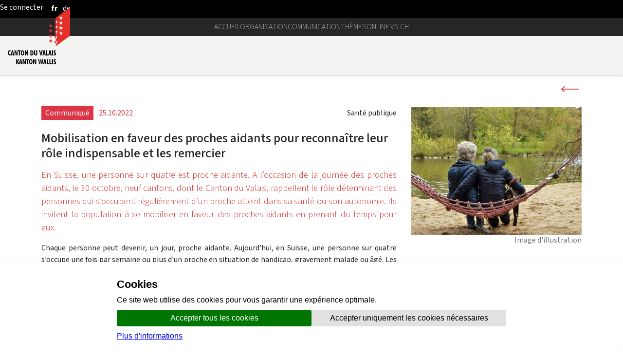

--- FILE ---
content_type: text/html;charset=UTF-8
request_url: https://www.vs.ch/web/communication/detail?groupId=529400&articleId=20200909&redirect=https%3A%2F%2Fwww.vs.ch%2Fde%2Fweb%2Fcommunication%2Farchives%3Fp_p_id%3Dvsarchiveportlet%26p_p_lifecycle%3D0%26p_p_state%3Dnormal%26p_p_mode%3Dview%26_vsarchiveportlet_cur%3D5%26_vsarchiveportlet_keywords%3D%26_vsarchiveportlet_year%3D-1%26_vsarchiveportlet_advancedSearch%3D%26_vsarchiveportlet_delta%3D50%26_vsarchiveportlet_resetCur%3Dfalse%26_vsarchiveportlet_categoryId%3D-1
body_size: 19611
content:
































	
		
			<!DOCTYPE html>














































































<html class="ltr" dir="ltr" lang="fr-FR">

<head>
	<title>Mobilisation en faveur des proches aidants pour reconnaître leur rôle indispensable et les remercier -  - vs.ch</title>

	<meta content="initial-scale=1.0, width=device-width" name="viewport" />
	<meta name="google-site-verification" content="ELLC4NWVJtFDgBukIMFiMT-I6xz0y5fGuuMvxKj3rlA" />
	<script defer src="https://www.vs.ch/o/valais-manuel/js/ivs-horizontal-menu/ivs-horizontal-menu.js"></script>
	<script defer src="/o/vs-cdn/webcomponents/svg-logo.js" ></script>
	<script defer src="/o/vs-cdn/webcomponents/svg-standart-logo.js" ></script>
	<script defer src="/o/vs-cdn/webcomponents/scroll-top.js" ></script>
	<script defer src="/o/vs-cdn/webcomponents/cookie-consent.js" ></script>
	<script defer src="/o/vs-cdn/webcomponents/user-account.js" ></script>
	<script defer src="/o/vs-cdn/webcomponents/onlinevsAccessBadge.js" ></script>
	<script defer src="/o/vs-cdn/webcomponents/content-toc.js" ></script>
	<script defer src="https://www.vs.ch/o/valais-manuel/js/ivs-carousel/jquery.detect_swipe.js"></script>
	<script defer src="https://www.vs.ch/o/valais-manuel/js/ivs-accordion/ivs-accordion.js"></script>
	<script defer src="https://www.vs.ch/o/valais-manuel/js/ivs-carousel/ivs-carousel.js"></script>
	<script defer src="https://www.vs.ch/o/valais-manuel/js/ivs-submenu/ivs-submenu.js"></script>
	<script defer src="https://www.vs.ch/o/valais-manuel/js/matomo/matomoClient.js"></script>
	<script defer src="/o/vs-cdn/webcomponents/searchfield.js" ></script>
	<script defer src="/o/vs-cdn/webcomponents/svgloader.js" ></script>
	<script defer src="/o/vs-cdn/webcomponents/googlemaps-wc.js" ></script>
	<script defer src="/o/vs-cdn/webcomponents/sharelink.js" ></script>



	<link rel="stylesheet" type="text/css" href="https://www.vs.ch/o/valais-manuel/css/cdn-vs-variables.css"/>
	<link rel="icon" href="/o/valais-manuel/images/favicon-16x16.png" sizes="16x16">
	<link rel="icon" href="/o/valais-manuel/images/favicon-32x32.png" sizes="32x32">
	<link rel="apple-touch-icon" href="/o/valais-manuel/images/apple-touch-icon.png" sizes="180x180">



	<link rel="shortcut icon" href="https://www.vs.ch/o/valais-manuel/css/favicon.ico" />


	































<meta content="text/html; charset=UTF-8" http-equiv="content-type" />












<script nonce="Qts3SzWKSpUGBU8VSEUy+w==" type="importmap">{"imports":{"react-dom":"/o/frontend-js-react-web/__liferay__/exports/react-dom.js","@clayui/breadcrumb":"/o/frontend-taglib-clay/__liferay__/exports/@clayui$breadcrumb.js","@clayui/charts":"/o/frontend-taglib-clay/__liferay__/exports/@clayui$charts.js","@clayui/empty-state":"/o/frontend-taglib-clay/__liferay__/exports/@clayui$empty-state.js","react":"/o/frontend-js-react-web/__liferay__/exports/react.js","react-dom-16":"/o/frontend-js-react-web/__liferay__/exports/react-dom-16.js","@clayui/navigation-bar":"/o/frontend-taglib-clay/__liferay__/exports/@clayui$navigation-bar.js","@clayui/icon":"/o/frontend-taglib-clay/__liferay__/exports/@clayui$icon.js","@clayui/table":"/o/frontend-taglib-clay/__liferay__/exports/@clayui$table.js","@clayui/slider":"/o/frontend-taglib-clay/__liferay__/exports/@clayui$slider.js","@clayui/multi-select":"/o/frontend-taglib-clay/__liferay__/exports/@clayui$multi-select.js","@clayui/nav":"/o/frontend-taglib-clay/__liferay__/exports/@clayui$nav.js","@clayui/provider":"/o/frontend-taglib-clay/__liferay__/exports/@clayui$provider.js","@clayui/panel":"/o/frontend-taglib-clay/__liferay__/exports/@clayui$panel.js","@liferay/dynamic-data-mapping-form-field-type":"/o/dynamic-data-mapping-form-field-type/__liferay__/index.js","@clayui/list":"/o/frontend-taglib-clay/__liferay__/exports/@clayui$list.js","@clayui/date-picker":"/o/frontend-taglib-clay/__liferay__/exports/@clayui$date-picker.js","@clayui/label":"/o/frontend-taglib-clay/__liferay__/exports/@clayui$label.js","@liferay/frontend-js-api/data-set":"/o/frontend-js-dependencies-web/__liferay__/exports/@liferay$js-api$data-set.js","@clayui/core":"/o/frontend-taglib-clay/__liferay__/exports/@clayui$core.js","@clayui/pagination-bar":"/o/frontend-taglib-clay/__liferay__/exports/@clayui$pagination-bar.js","@clayui/layout":"/o/frontend-taglib-clay/__liferay__/exports/@clayui$layout.js","@clayui/multi-step-nav":"/o/frontend-taglib-clay/__liferay__/exports/@clayui$multi-step-nav.js","@liferay/frontend-js-api":"/o/frontend-js-dependencies-web/__liferay__/exports/@liferay$js-api.js","@clayui/toolbar":"/o/frontend-taglib-clay/__liferay__/exports/@clayui$toolbar.js","@clayui/badge":"/o/frontend-taglib-clay/__liferay__/exports/@clayui$badge.js","react-dom-18":"/o/frontend-js-react-web/__liferay__/exports/react-dom-18.js","@clayui/link":"/o/frontend-taglib-clay/__liferay__/exports/@clayui$link.js","@clayui/card":"/o/frontend-taglib-clay/__liferay__/exports/@clayui$card.js","@clayui/tooltip":"/o/frontend-taglib-clay/__liferay__/exports/@clayui$tooltip.js","@clayui/button":"/o/frontend-taglib-clay/__liferay__/exports/@clayui$button.js","@clayui/tabs":"/o/frontend-taglib-clay/__liferay__/exports/@clayui$tabs.js","@clayui/sticker":"/o/frontend-taglib-clay/__liferay__/exports/@clayui$sticker.js","@clayui/form":"/o/frontend-taglib-clay/__liferay__/exports/@clayui$form.js","@clayui/popover":"/o/frontend-taglib-clay/__liferay__/exports/@clayui$popover.js","@clayui/shared":"/o/frontend-taglib-clay/__liferay__/exports/@clayui$shared.js","@clayui/localized-input":"/o/frontend-taglib-clay/__liferay__/exports/@clayui$localized-input.js","@clayui/modal":"/o/frontend-taglib-clay/__liferay__/exports/@clayui$modal.js","@clayui/color-picker":"/o/frontend-taglib-clay/__liferay__/exports/@clayui$color-picker.js","@clayui/pagination":"/o/frontend-taglib-clay/__liferay__/exports/@clayui$pagination.js","@clayui/autocomplete":"/o/frontend-taglib-clay/__liferay__/exports/@clayui$autocomplete.js","@clayui/management-toolbar":"/o/frontend-taglib-clay/__liferay__/exports/@clayui$management-toolbar.js","@clayui/time-picker":"/o/frontend-taglib-clay/__liferay__/exports/@clayui$time-picker.js","@clayui/upper-toolbar":"/o/frontend-taglib-clay/__liferay__/exports/@clayui$upper-toolbar.js","@clayui/loading-indicator":"/o/frontend-taglib-clay/__liferay__/exports/@clayui$loading-indicator.js","@clayui/drop-down":"/o/frontend-taglib-clay/__liferay__/exports/@clayui$drop-down.js","@clayui/data-provider":"/o/frontend-taglib-clay/__liferay__/exports/@clayui$data-provider.js","@liferay/language/":"/o/js/language/","@clayui/css":"/o/frontend-taglib-clay/__liferay__/exports/@clayui$css.js","@clayui/alert":"/o/frontend-taglib-clay/__liferay__/exports/@clayui$alert.js","@clayui/progress-bar":"/o/frontend-taglib-clay/__liferay__/exports/@clayui$progress-bar.js","react-16":"/o/frontend-js-react-web/__liferay__/exports/react-16.js","react-18":"/o/frontend-js-react-web/__liferay__/exports/react-18.js"},"scopes":{}}</script><script nonce="Qts3SzWKSpUGBU8VSEUy+w==" data-senna-track="temporary">var Liferay = window.Liferay || {};Liferay.Icons = Liferay.Icons || {};Liferay.Icons.controlPanelSpritemap = 'https://www.vs.ch/o/admin-theme/images/clay/icons.svg'; Liferay.Icons.spritemap = 'https://www.vs.ch/o/valais-manuel/images/clay/icons.svg';</script>
<script data-senna-track="permanent" nonce="Qts3SzWKSpUGBU8VSEUy+w==" type="text/javascript">window.Liferay = window.Liferay || {}; window.Liferay.CSP = {nonce: 'Qts3SzWKSpUGBU8VSEUy+w=='};</script>
<script nonce="Qts3SzWKSpUGBU8VSEUy+w==" data-senna-track="permanent" src="/combo?browserId=chrome&minifierType=js&languageId=fr_FR&t=1768559784618&/o/frontend-js-jquery-web/jquery/jquery.min.js&/o/frontend-js-jquery-web/jquery/init.js&/o/frontend-js-jquery-web/jquery/ajax.js&/o/frontend-js-jquery-web/jquery/bootstrap.bundle.min.js&/o/frontend-js-jquery-web/jquery/collapsible_search.js&/o/frontend-js-jquery-web/jquery/fm.js&/o/frontend-js-jquery-web/jquery/form.js&/o/frontend-js-jquery-web/jquery/popper.min.js&/o/frontend-js-jquery-web/jquery/side_navigation.js" type="text/javascript"></script>
<link data-senna-track="temporary" href="https://www.vs.ch/web/communication/detail" nonce="Qts3SzWKSpUGBU8VSEUy+w==" rel="canonical" />
<link data-senna-track="temporary" href="https://www.vs.ch/web/communication/detail" hreflang="fr-FR" nonce="Qts3SzWKSpUGBU8VSEUy+w==" rel="alternate" />
<link data-senna-track="temporary" href="https://www.vs.ch/en/web/communication/detail" hreflang="en-GB" nonce="Qts3SzWKSpUGBU8VSEUy+w==" rel="alternate" />
<link data-senna-track="temporary" href="https://www.vs.ch/de/web/communication/detail" hreflang="de-DE" nonce="Qts3SzWKSpUGBU8VSEUy+w==" rel="alternate" />
<link data-senna-track="temporary" href="https://www.vs.ch/web/communication/detail" hreflang="x-default" nonce="Qts3SzWKSpUGBU8VSEUy+w==" rel="alternate" />

<meta property="og:locale" content="fr_FR">
<meta property="og:locale:alternate" content="en_GB">
<meta property="og:locale:alternate" content="fr_FR">
<meta property="og:locale:alternate" content="de_DE">
<meta property="og:site_name" content="EXT-CANT-GOUV-COM">
<meta property="og:title" content="Communication et médias">
<meta property="og:type" content="website">
<meta property="og:url" content="https://www.vs.ch/web/communication/detail">


<link href="https://www.vs.ch/o/valais-manuel/images/favicon.ico" rel="apple-touch-icon" />
<link href="https://www.vs.ch/o/valais-manuel/images/favicon.ico" rel="icon" />



<link class="lfr-css-file" data-senna-track="temporary" href="https://www.vs.ch/o/valais-manuel/css/clay.css?browserId=chrome&amp;themeId=valaismanuel_WAR_valaismanuel&amp;minifierType=css&amp;languageId=fr_FR&amp;t=1768559806000" id="liferayAUICSS" nonce="Qts3SzWKSpUGBU8VSEUy+w==" rel="stylesheet" type="text/css" />









	<link href="/combo?browserId=chrome&amp;minifierType=css&amp;themeId=valaismanuel_WAR_valaismanuel&amp;languageId=fr_FR&amp;com_liferay_journal_content_web_portlet_JournalContentPortlet_INSTANCE_i7I3BaTLAoCT:%2Fo%2Fjournal-content-web%2Fcss%2Fmain.css&amp;com_liferay_portal_search_web_search_bar_portlet_SearchBarPortlet_INSTANCE_templateSearch:%2Fo%2Fportal-search-web%2Fcss%2Fmain.css&amp;com_liferay_product_navigation_product_menu_web_portlet_ProductMenuPortlet:%2Fo%2Fproduct-navigation-product-menu-web%2Fcss%2Fmain.css&amp;com_liferay_product_navigation_user_personal_bar_web_portlet_ProductNavigationUserPersonalBarPortlet:%2Fo%2Fproduct-navigation-user-personal-bar-web%2Fcss%2Fmain.css&amp;com_liferay_site_navigation_menu_web_portlet_SiteNavigationMenuPortlet:%2Fo%2Fsite-navigation-menu-web%2Fcss%2Fmain.css&amp;t=1768559806000" nonce="Qts3SzWKSpUGBU8VSEUy+w==" rel="stylesheet" type="text/css"
 data-senna-track="temporary" id="cf7071a1" />








<script nonce="Qts3SzWKSpUGBU8VSEUy+w==" type="text/javascript" data-senna-track="temporary">
	// <![CDATA[
		var Liferay = Liferay || {};

		Liferay.Browser = {
			acceptsGzip: function () {
				return true;
			},

			

			getMajorVersion: function () {
				return 131.0;
			},

			getRevision: function () {
				return '537.36';
			},
			getVersion: function () {
				return '131.0';
			},

			

			isAir: function () {
				return false;
			},
			isChrome: function () {
				return true;
			},
			isEdge: function () {
				return false;
			},
			isFirefox: function () {
				return false;
			},
			isGecko: function () {
				return true;
			},
			isIe: function () {
				return false;
			},
			isIphone: function () {
				return false;
			},
			isLinux: function () {
				return false;
			},
			isMac: function () {
				return true;
			},
			isMobile: function () {
				return false;
			},
			isMozilla: function () {
				return false;
			},
			isOpera: function () {
				return false;
			},
			isRtf: function () {
				return true;
			},
			isSafari: function () {
				return true;
			},
			isSun: function () {
				return false;
			},
			isWebKit: function () {
				return true;
			},
			isWindows: function () {
				return false;
			}
		};

		Liferay.Data = Liferay.Data || {};

		Liferay.Data.ICONS_INLINE_SVG = true;

		Liferay.Data.NAV_SELECTOR = '#navigation';

		Liferay.Data.NAV_SELECTOR_MOBILE = '#navigationCollapse';

		Liferay.Data.isCustomizationView = function () {
			return false;
		};

		Liferay.Data.notices = [
			
		];

		(function () {
			var available = {};

			var direction = {};

			

				available['fr_FR'] = 'français\x20\x28France\x29';
				direction['fr_FR'] = 'ltr';

			

				available['sq_AL'] = 'albanais\x20\x28Albanie\x29';
				direction['sq_AL'] = 'ltr';

			

				available['de_DE'] = 'allemand\x20\x28Allemagne\x29';
				direction['de_DE'] = 'ltr';

			

				available['en_GB'] = 'anglais\x20\x28Royaume-Uni\x29';
				direction['en_GB'] = 'ltr';

			

				available['it_IT'] = 'italien\x20\x28Italie\x29';
				direction['it_IT'] = 'ltr';

			

				available['hr_HR'] = 'croate\x20\x28Croatie\x29';
				direction['hr_HR'] = 'ltr';

			

				available['pl_PL'] = 'polonais\x20\x28Pologne\x29';
				direction['pl_PL'] = 'ltr';

			

				available['pt_PT'] = 'portugais\x20\x28Portugal\x29';
				direction['pt_PT'] = 'ltr';

			

				available['es_ES'] = 'espagnol\x20\x28Espagne\x29';
				direction['es_ES'] = 'ltr';

			

				available['uk_UA'] = 'ukrainien\x20\x28Ukraine\x29';
				direction['uk_UA'] = 'ltr';

			

			let _cache = {};

			if (Liferay && Liferay.Language && Liferay.Language._cache) {
				_cache = Liferay.Language._cache;
			}

			Liferay.Language = {
				_cache,
				available,
				direction,
				get: function(key) {
					let value = Liferay.Language._cache[key];

					if (value === undefined) {
						value = key;
					}

					return value;
				}
			};
		})();

		var featureFlags = {"LPD-10964":false,"LPD-37927":false,"LPD-10889":false,"LPS-193884":false,"LPD-30371":false,"LPD-11131":true,"LPS-178642":false,"LPS-193005":false,"LPD-31789":false,"LPD-10562":false,"LPD-11212":false,"COMMERCE-8087":true,"LPD-39304":true,"LPD-13311":true,"LRAC-10757":false,"LPD-35941":false,"LPS-180090":false,"LPS-178052":false,"LPD-21414":false,"LPS-185892":false,"LPS-186620":false,"LPD-40533":true,"LPD-40534":true,"LPS-184404":false,"LPD-40530":true,"LPD-20640":false,"LPS-198183":false,"LPD-38869":true,"LPD-35678":false,"LPD-6378":false,"LPS-153714":false,"LPD-11848":false,"LPS-170670":false,"LPD-7822":false,"LPS-169981":false,"LPD-21926":false,"LPS-177027":false,"LPD-37531":false,"LPD-11003":false,"LPD-36446":false,"LPD-39437":false,"LPS-135430":false,"LPD-20556":false,"LPD-45276":false,"LPS-134060":true,"LPS-164563":false,"LPD-32050":false,"LPS-122920":false,"LPS-199086":false,"LPD-35128":false,"LPS-203351":false,"LPD-10588":false,"LPD-13778":true,"LPD-11313":false,"LPD-6368":false,"LPD-34594":false,"LPS-202104":false,"LPD-19955":false,"LPD-35443":false,"LPD-39967":false,"LPD-11235":false,"LPD-11232":false,"LPS-196935":true,"LPD-43542":false,"LPS-176691":false,"LPS-197909":false,"LPD-29516":false,"COMMERCE-8949":false,"LPD-11228":false,"LPS-153813":false,"LPD-17809":false,"COMMERCE-13024":false,"LPS-165482":false,"LPS-193551":false,"LPS-197477":false,"LPS-174816":false,"LPS-186360":false,"LPD-30204":false,"LPD-32867":false,"LPS-153332":false,"LPD-35013":true,"LPS-179669":true,"LPS-174417":false,"LPD-44091":true,"LPD-31212":false,"LPD-18221":false,"LPS-155284":false,"LRAC-15017":false,"LPD-19870":false,"LPS-200108":false,"LPD-20131":false,"LPS-159643":false,"LPS-129412":false,"LPS-169837":false,"LPD-20379":false};

		Liferay.FeatureFlags = Object.keys(featureFlags).reduce(
			(acc, key) => ({
				...acc, [key]: featureFlags[key] === 'true' || featureFlags[key] === true
			}), {}
		);

		Liferay.PortletKeys = {
			DOCUMENT_LIBRARY: 'com_liferay_document_library_web_portlet_DLPortlet',
			DYNAMIC_DATA_MAPPING: 'com_liferay_dynamic_data_mapping_web_portlet_DDMPortlet',
			ITEM_SELECTOR: 'com_liferay_item_selector_web_portlet_ItemSelectorPortlet'
		};

		Liferay.PropsValues = {
			JAVASCRIPT_SINGLE_PAGE_APPLICATION_TIMEOUT: 0,
			UPLOAD_SERVLET_REQUEST_IMPL_MAX_SIZE: 104857600
		};

		Liferay.ThemeDisplay = {

			

			
				getLayoutId: function () {
					return '12';
				},

				

				getLayoutRelativeControlPanelURL: function () {
					return '/group/communication/~/control_panel/manage';
				},

				getLayoutRelativeURL: function () {
					return '/web/communication/detail';
				},
				getLayoutURL: function () {
					return 'https://www.vs.ch/web/communication/detail';
				},
				getParentLayoutId: function () {
					return '0';
				},
				isControlPanel: function () {
					return false;
				},
				isPrivateLayout: function () {
					return 'false';
				},
				isVirtualLayout: function () {
					return false;
				},
			

			getBCP47LanguageId: function () {
				return 'fr-FR';
			},
			getCanonicalURL: function () {

				

				return 'https\x3a\x2f\x2fwww\x2evs\x2ech\x2fweb\x2fcommunication\x2fdetail';
			},
			getCDNBaseURL: function () {
				return 'https://www.vs.ch';
			},
			getCDNDynamicResourcesHost: function () {
				return '';
			},
			getCDNHost: function () {
				return '';
			},
			getCompanyGroupId: function () {
				return '10193';
			},
			getCompanyId: function () {
				return '10155';
			},
			getDefaultLanguageId: function () {
				return 'fr_FR';
			},
			getDoAsUserIdEncoded: function () {
				return '';
			},
			getLanguageId: function () {
				return 'fr_FR';
			},
			getParentGroupId: function () {
				return '529400';
			},
			getPathContext: function () {
				return '';
			},
			getPathImage: function () {
				return '/image';
			},
			getPathJavaScript: function () {
				return '/o/frontend-js-web';
			},
			getPathMain: function () {
				return '/c';
			},
			getPathThemeImages: function () {
				return 'https://www.vs.ch/o/valais-manuel/images';
			},
			getPathThemeRoot: function () {
				return '/o/valais-manuel';
			},
			getPlid: function () {
				return '1867496';
			},
			getPortalURL: function () {
				return 'https://www.vs.ch';
			},
			getRealUserId: function () {
				return '10159';
			},
			getRemoteAddr: function () {
				return '10.128.2.2';
			},
			getRemoteHost: function () {
				return '10.128.2.2';
			},
			getScopeGroupId: function () {
				return '529400';
			},
			getScopeGroupIdOrLiveGroupId: function () {
				return '529400';
			},
			getSessionId: function () {
				return '';
			},
			getSiteAdminURL: function () {
				return 'https://www.vs.ch/group/communication/~/control_panel/manage?p_p_lifecycle=0&p_p_state=maximized&p_p_mode=view';
			},
			getSiteGroupId: function () {
				return '529400';
			},
			getTimeZone: function() {
				return 'Europe/Paris';
			},
			getURLControlPanel: function() {
				return '/group/control_panel?refererPlid=1867496';
			},
			getURLHome: function () {
				return 'https\x3a\x2f\x2fwww\x2evs\x2ech\x2fweb\x2fguest\x2fhome';
			},
			getUserEmailAddress: function () {
				return '';
			},
			getUserId: function () {
				return '10159';
			},
			getUserName: function () {
				return '';
			},
			isAddSessionIdToURL: function () {
				return false;
			},
			isImpersonated: function () {
				return false;
			},
			isSignedIn: function () {
				return false;
			},

			isStagedPortlet: function () {
				
					
						return false;
					
				
			},

			isStateExclusive: function () {
				return false;
			},
			isStateMaximized: function () {
				return false;
			},
			isStatePopUp: function () {
				return false;
			}
		};

		var themeDisplay = Liferay.ThemeDisplay;

		Liferay.AUI = {

			

			getCombine: function () {
				return true;
			},
			getComboPath: function () {
				return '/combo/?browserId=chrome&minifierType=&languageId=fr_FR&t=1768559788523&';
			},
			getDateFormat: function () {
				return '%d/%m/%Y';
			},
			getEditorCKEditorPath: function () {
				return '/o/frontend-editor-ckeditor-web';
			},
			getFilter: function () {
				var filter = 'raw';

				
					
						filter = 'min';
					
					

				return filter;
			},
			getFilterConfig: function () {
				var instance = this;

				var filterConfig = null;

				if (!instance.getCombine()) {
					filterConfig = {
						replaceStr: '.js' + instance.getStaticResourceURLParams(),
						searchExp: '\\.js$'
					};
				}

				return filterConfig;
			},
			getJavaScriptRootPath: function () {
				return '/o/frontend-js-web';
			},
			getPortletRootPath: function () {
				return '/html/portlet';
			},
			getStaticResourceURLParams: function () {
				return '?browserId=chrome&minifierType=&languageId=fr_FR&t=1768559788523';
			}
		};

		Liferay.authToken = 'k9EPutVS';

		

		Liferay.currentURL = '\x2fweb\x2fcommunication\x2fdetail\x3fgroupId\x3d529400\x26articleId\x3d20200909\x26redirect\x3dhttps\x253A\x252F\x252Fwww\x2evs\x2ech\x252Fde\x252Fweb\x252Fcommunication\x252Farchives\x253Fp_p_id\x253Dvsarchiveportlet\x2526p_p_lifecycle\x253D0\x2526p_p_state\x253Dnormal\x2526p_p_mode\x253Dview\x2526_vsarchiveportlet_cur\x253D5\x2526_vsarchiveportlet_keywords\x253D\x2526_vsarchiveportlet_year\x253D-1\x2526_vsarchiveportlet_advancedSearch\x253D\x2526_vsarchiveportlet_delta\x253D50\x2526_vsarchiveportlet_resetCur\x253Dfalse\x2526_vsarchiveportlet_categoryId\x253D-1';
		Liferay.currentURLEncoded = '\x252Fweb\x252Fcommunication\x252Fdetail\x253FgroupId\x253D529400\x2526articleId\x253D20200909\x2526redirect\x253Dhttps\x25253A\x25252F\x25252Fwww\x2evs\x2ech\x25252Fde\x25252Fweb\x25252Fcommunication\x25252Farchives\x25253Fp_p_id\x25253Dvsarchiveportlet\x252526p_p_lifecycle\x25253D0\x252526p_p_state\x25253Dnormal\x252526p_p_mode\x25253Dview\x252526_vsarchiveportlet_cur\x25253D5\x252526_vsarchiveportlet_keywords\x25253D\x252526_vsarchiveportlet_year\x25253D-1\x252526_vsarchiveportlet_advancedSearch\x25253D\x252526_vsarchiveportlet_delta\x25253D50\x252526_vsarchiveportlet_resetCur\x25253Dfalse\x252526_vsarchiveportlet_categoryId\x25253D-1';
	// ]]>
</script>

<script nonce="Qts3SzWKSpUGBU8VSEUy+w==" data-senna-track="temporary" type="text/javascript">window.__CONFIG__= {basePath: '',combine: true, defaultURLParams: null, explainResolutions: false, exposeGlobal: false, logLevel: 'warn', moduleType: 'module', namespace:'Liferay', nonce: 'Qts3SzWKSpUGBU8VSEUy+w==', reportMismatchedAnonymousModules: 'warn', resolvePath: '/o/js_resolve_modules', url: '/combo/?browserId=chrome&minifierType=js&languageId=fr_FR&t=1768559788523&', waitTimeout: 60000};</script><script nonce="Qts3SzWKSpUGBU8VSEUy+w==" data-senna-track="permanent" src="/o/frontend-js-loader-modules-extender/loader.js?&mac=9WaMmhziBCkScHZwrrVcOR7VZF4=&browserId=chrome&languageId=fr_FR&minifierType=js" type="text/javascript"></script><script nonce="Qts3SzWKSpUGBU8VSEUy+w==" data-senna-track="permanent" src="/combo?browserId=chrome&minifierType=js&languageId=fr_FR&t=1768559788523&/o/frontend-js-aui-web/aui/aui/aui-min.js&/o/frontend-js-aui-web/liferay/modules.js&/o/frontend-js-aui-web/liferay/aui_sandbox.js&/o/frontend-js-aui-web/aui/attribute-base/attribute-base-min.js&/o/frontend-js-aui-web/aui/attribute-complex/attribute-complex-min.js&/o/frontend-js-aui-web/aui/attribute-core/attribute-core-min.js&/o/frontend-js-aui-web/aui/attribute-observable/attribute-observable-min.js&/o/frontend-js-aui-web/aui/attribute-extras/attribute-extras-min.js&/o/frontend-js-aui-web/aui/event-custom-base/event-custom-base-min.js&/o/frontend-js-aui-web/aui/event-custom-complex/event-custom-complex-min.js&/o/frontend-js-aui-web/aui/oop/oop-min.js&/o/frontend-js-aui-web/aui/aui-base-lang/aui-base-lang-min.js&/o/frontend-js-aui-web/liferay/dependency.js&/o/frontend-js-aui-web/liferay/util.js&/o/oauth2-provider-web/js/liferay.js&/o/frontend-js-web/liferay/dom_task_runner.js&/o/frontend-js-web/liferay/events.js&/o/frontend-js-web/liferay/lazy_load.js&/o/frontend-js-web/liferay/liferay.js&/o/frontend-js-web/liferay/global.bundle.js&/o/frontend-js-web/liferay/portlet.js&/o/frontend-js-web/liferay/workflow.js" type="text/javascript"></script>
<script nonce="Qts3SzWKSpUGBU8VSEUy+w==" data-senna-track="temporary" type="text/javascript">window.Liferay = Liferay || {}; window.Liferay.OAuth2 = {getAuthorizeURL: function() {return 'https://www.vs.ch/o/oauth2/authorize';}, getBuiltInRedirectURL: function() {return 'https://www.vs.ch/o/oauth2/redirect';}, getIntrospectURL: function() { return 'https://www.vs.ch/o/oauth2/introspect';}, getTokenURL: function() {return 'https://www.vs.ch/o/oauth2/token';}, getUserAgentApplication: function(externalReferenceCode) {return Liferay.OAuth2._userAgentApplications[externalReferenceCode];}, _userAgentApplications: {}}</script><script nonce="Qts3SzWKSpUGBU8VSEUy+w==" data-senna-track="temporary" type="text/javascript">try {var MODULE_MAIN='calendar-web@5.0.105/index';var MODULE_PATH='/o/calendar-web';/**
 * SPDX-FileCopyrightText: (c) 2000 Liferay, Inc. https://liferay.com
 * SPDX-License-Identifier: LGPL-2.1-or-later OR LicenseRef-Liferay-DXP-EULA-2.0.0-2023-06
 */

(function () {
	AUI().applyConfig({
		groups: {
			calendar: {
				base: MODULE_PATH + '/js/legacy/',
				combine: Liferay.AUI.getCombine(),
				filter: Liferay.AUI.getFilterConfig(),
				modules: {
					'liferay-calendar-a11y': {
						path: 'calendar_a11y.js',
						requires: ['calendar'],
					},
					'liferay-calendar-container': {
						path: 'calendar_container.js',
						requires: [
							'aui-alert',
							'aui-base',
							'aui-component',
							'liferay-portlet-base',
						],
					},
					'liferay-calendar-date-picker-sanitizer': {
						path: 'date_picker_sanitizer.js',
						requires: ['aui-base'],
					},
					'liferay-calendar-interval-selector': {
						path: 'interval_selector.js',
						requires: ['aui-base', 'liferay-portlet-base'],
					},
					'liferay-calendar-interval-selector-scheduler-event-link': {
						path: 'interval_selector_scheduler_event_link.js',
						requires: ['aui-base', 'liferay-portlet-base'],
					},
					'liferay-calendar-list': {
						path: 'calendar_list.js',
						requires: [
							'aui-template-deprecated',
							'liferay-scheduler',
						],
					},
					'liferay-calendar-message-util': {
						path: 'message_util.js',
						requires: ['liferay-util-window'],
					},
					'liferay-calendar-recurrence-converter': {
						path: 'recurrence_converter.js',
						requires: [],
					},
					'liferay-calendar-recurrence-dialog': {
						path: 'recurrence.js',
						requires: [
							'aui-base',
							'liferay-calendar-recurrence-util',
						],
					},
					'liferay-calendar-recurrence-util': {
						path: 'recurrence_util.js',
						requires: ['aui-base', 'liferay-util-window'],
					},
					'liferay-calendar-reminders': {
						path: 'calendar_reminders.js',
						requires: ['aui-base'],
					},
					'liferay-calendar-remote-services': {
						path: 'remote_services.js',
						requires: [
							'aui-base',
							'aui-component',
							'liferay-calendar-util',
							'liferay-portlet-base',
						],
					},
					'liferay-calendar-session-listener': {
						path: 'session_listener.js',
						requires: ['aui-base', 'liferay-scheduler'],
					},
					'liferay-calendar-simple-color-picker': {
						path: 'simple_color_picker.js',
						requires: ['aui-base', 'aui-template-deprecated'],
					},
					'liferay-calendar-simple-menu': {
						path: 'simple_menu.js',
						requires: [
							'aui-base',
							'aui-template-deprecated',
							'event-outside',
							'event-touch',
							'widget-modality',
							'widget-position',
							'widget-position-align',
							'widget-position-constrain',
							'widget-stack',
							'widget-stdmod',
						],
					},
					'liferay-calendar-util': {
						path: 'calendar_util.js',
						requires: [
							'aui-datatype',
							'aui-io',
							'aui-scheduler',
							'aui-toolbar',
							'autocomplete',
							'autocomplete-highlighters',
						],
					},
					'liferay-scheduler': {
						path: 'scheduler.js',
						requires: [
							'async-queue',
							'aui-datatype',
							'aui-scheduler',
							'dd-plugin',
							'liferay-calendar-a11y',
							'liferay-calendar-message-util',
							'liferay-calendar-recurrence-converter',
							'liferay-calendar-recurrence-util',
							'liferay-calendar-util',
							'liferay-scheduler-event-recorder',
							'liferay-scheduler-models',
							'promise',
							'resize-plugin',
						],
					},
					'liferay-scheduler-event-recorder': {
						path: 'scheduler_event_recorder.js',
						requires: [
							'dd-plugin',
							'liferay-calendar-util',
							'resize-plugin',
						],
					},
					'liferay-scheduler-models': {
						path: 'scheduler_models.js',
						requires: [
							'aui-datatype',
							'dd-plugin',
							'liferay-calendar-util',
						],
					},
				},
				root: MODULE_PATH + '/js/legacy/',
			},
		},
	});
})();
} catch(error) {console.error(error);}try {var MODULE_MAIN='contacts-web@5.0.65/index';var MODULE_PATH='/o/contacts-web';/**
 * SPDX-FileCopyrightText: (c) 2000 Liferay, Inc. https://liferay.com
 * SPDX-License-Identifier: LGPL-2.1-or-later OR LicenseRef-Liferay-DXP-EULA-2.0.0-2023-06
 */

(function () {
	AUI().applyConfig({
		groups: {
			contactscenter: {
				base: MODULE_PATH + '/js/legacy/',
				combine: Liferay.AUI.getCombine(),
				filter: Liferay.AUI.getFilterConfig(),
				modules: {
					'liferay-contacts-center': {
						path: 'main.js',
						requires: [
							'aui-io-plugin-deprecated',
							'aui-toolbar',
							'autocomplete-base',
							'datasource-io',
							'json-parse',
							'liferay-portlet-base',
							'liferay-util-window',
						],
					},
				},
				root: MODULE_PATH + '/js/legacy/',
			},
		},
	});
})();
} catch(error) {console.error(error);}try {var MODULE_MAIN='@liferay/document-library-web@6.0.198/index';var MODULE_PATH='/o/document-library-web';/**
 * SPDX-FileCopyrightText: (c) 2000 Liferay, Inc. https://liferay.com
 * SPDX-License-Identifier: LGPL-2.1-or-later OR LicenseRef-Liferay-DXP-EULA-2.0.0-2023-06
 */

(function () {
	AUI().applyConfig({
		groups: {
			dl: {
				base: MODULE_PATH + '/js/legacy/',
				combine: Liferay.AUI.getCombine(),
				filter: Liferay.AUI.getFilterConfig(),
				modules: {
					'document-library-upload-component': {
						path: 'DocumentLibraryUpload.js',
						requires: [
							'aui-component',
							'aui-data-set-deprecated',
							'aui-overlay-manager-deprecated',
							'aui-overlay-mask-deprecated',
							'aui-parse-content',
							'aui-progressbar',
							'aui-template-deprecated',
							'liferay-search-container',
							'querystring-parse-simple',
							'uploader',
						],
					},
				},
				root: MODULE_PATH + '/js/legacy/',
			},
		},
	});
})();
} catch(error) {console.error(error);}try {var MODULE_MAIN='dynamic-data-mapping-web@5.0.115/index';var MODULE_PATH='/o/dynamic-data-mapping-web';/**
 * SPDX-FileCopyrightText: (c) 2000 Liferay, Inc. https://liferay.com
 * SPDX-License-Identifier: LGPL-2.1-or-later OR LicenseRef-Liferay-DXP-EULA-2.0.0-2023-06
 */

(function () {
	const LiferayAUI = Liferay.AUI;

	AUI().applyConfig({
		groups: {
			ddm: {
				base: MODULE_PATH + '/js/legacy/',
				combine: Liferay.AUI.getCombine(),
				filter: LiferayAUI.getFilterConfig(),
				modules: {
					'liferay-ddm-form': {
						path: 'ddm_form.js',
						requires: [
							'aui-base',
							'aui-datatable',
							'aui-datatype',
							'aui-image-viewer',
							'aui-parse-content',
							'aui-set',
							'aui-sortable-list',
							'json',
							'liferay-form',
							'liferay-map-base',
							'liferay-translation-manager',
							'liferay-util-window',
						],
					},
					'liferay-portlet-dynamic-data-mapping': {
						condition: {
							trigger: 'liferay-document-library',
						},
						path: 'main.js',
						requires: [
							'arraysort',
							'aui-form-builder-deprecated',
							'aui-form-validator',
							'aui-map',
							'aui-text-unicode',
							'json',
							'liferay-menu',
							'liferay-translation-manager',
							'liferay-util-window',
							'text',
						],
					},
					'liferay-portlet-dynamic-data-mapping-custom-fields': {
						condition: {
							trigger: 'liferay-document-library',
						},
						path: 'custom_fields.js',
						requires: ['liferay-portlet-dynamic-data-mapping'],
					},
				},
				root: MODULE_PATH + '/js/legacy/',
			},
		},
	});
})();
} catch(error) {console.error(error);}try {var MODULE_MAIN='exportimport-web@5.0.100/index';var MODULE_PATH='/o/exportimport-web';/**
 * SPDX-FileCopyrightText: (c) 2000 Liferay, Inc. https://liferay.com
 * SPDX-License-Identifier: LGPL-2.1-or-later OR LicenseRef-Liferay-DXP-EULA-2.0.0-2023-06
 */

(function () {
	AUI().applyConfig({
		groups: {
			exportimportweb: {
				base: MODULE_PATH + '/js/legacy/',
				combine: Liferay.AUI.getCombine(),
				filter: Liferay.AUI.getFilterConfig(),
				modules: {
					'liferay-export-import-export-import': {
						path: 'main.js',
						requires: [
							'aui-datatype',
							'aui-dialog-iframe-deprecated',
							'aui-modal',
							'aui-parse-content',
							'aui-toggler',
							'liferay-portlet-base',
							'liferay-util-window',
						],
					},
				},
				root: MODULE_PATH + '/js/legacy/',
			},
		},
	});
})();
} catch(error) {console.error(error);}try {var MODULE_MAIN='frontend-editor-alloyeditor-web@5.0.56/index';var MODULE_PATH='/o/frontend-editor-alloyeditor-web';/**
 * SPDX-FileCopyrightText: (c) 2000 Liferay, Inc. https://liferay.com
 * SPDX-License-Identifier: LGPL-2.1-or-later OR LicenseRef-Liferay-DXP-EULA-2.0.0-2023-06
 */

(function () {
	AUI().applyConfig({
		groups: {
			alloyeditor: {
				base: MODULE_PATH + '/js/legacy/',
				combine: Liferay.AUI.getCombine(),
				filter: Liferay.AUI.getFilterConfig(),
				modules: {
					'liferay-alloy-editor': {
						path: 'alloyeditor.js',
						requires: [
							'aui-component',
							'liferay-portlet-base',
							'timers',
						],
					},
					'liferay-alloy-editor-source': {
						path: 'alloyeditor_source.js',
						requires: [
							'aui-debounce',
							'liferay-fullscreen-source-editor',
							'liferay-source-editor',
							'plugin',
						],
					},
				},
				root: MODULE_PATH + '/js/legacy/',
			},
		},
	});
})();
} catch(error) {console.error(error);}try {var MODULE_MAIN='frontend-js-components-web@2.0.80/index';var MODULE_PATH='/o/frontend-js-components-web';/**
 * SPDX-FileCopyrightText: (c) 2000 Liferay, Inc. https://liferay.com
 * SPDX-License-Identifier: LGPL-2.1-or-later OR LicenseRef-Liferay-DXP-EULA-2.0.0-2023-06
 */

(function () {
	AUI().applyConfig({
		groups: {
			components: {

				// eslint-disable-next-line
				mainModule: MODULE_MAIN,
			},
		},
	});
})();
} catch(error) {console.error(error);}try {var MODULE_MAIN='@liferay/frontend-js-react-web@5.0.54/index';var MODULE_PATH='/o/frontend-js-react-web';/**
 * SPDX-FileCopyrightText: (c) 2000 Liferay, Inc. https://liferay.com
 * SPDX-License-Identifier: LGPL-2.1-or-later OR LicenseRef-Liferay-DXP-EULA-2.0.0-2023-06
 */

(function () {
	AUI().applyConfig({
		groups: {
			react: {

				// eslint-disable-next-line
				mainModule: MODULE_MAIN,
			},
		},
	});
})();
} catch(error) {console.error(error);}try {var MODULE_MAIN='@liferay/frontend-js-state-web@1.0.30/index';var MODULE_PATH='/o/frontend-js-state-web';/**
 * SPDX-FileCopyrightText: (c) 2000 Liferay, Inc. https://liferay.com
 * SPDX-License-Identifier: LGPL-2.1-or-later OR LicenseRef-Liferay-DXP-EULA-2.0.0-2023-06
 */

(function () {
	AUI().applyConfig({
		groups: {
			state: {

				// eslint-disable-next-line
				mainModule: MODULE_MAIN,
			},
		},
	});
})();
} catch(error) {console.error(error);}try {var MODULE_MAIN='portal-search-web@6.0.148/index';var MODULE_PATH='/o/portal-search-web';/**
 * SPDX-FileCopyrightText: (c) 2000 Liferay, Inc. https://liferay.com
 * SPDX-License-Identifier: LGPL-2.1-or-later OR LicenseRef-Liferay-DXP-EULA-2.0.0-2023-06
 */

(function () {
	AUI().applyConfig({
		groups: {
			search: {
				base: MODULE_PATH + '/js/',
				combine: Liferay.AUI.getCombine(),
				filter: Liferay.AUI.getFilterConfig(),
				modules: {
					'liferay-search-custom-range-facet': {
						path: 'custom_range_facet.js',
						requires: ['aui-form-validator'],
					},
				},
				root: MODULE_PATH + '/js/',
			},
		},
	});
})();
} catch(error) {console.error(error);}try {var MODULE_MAIN='portal-workflow-kaleo-designer-web@5.0.146/index';var MODULE_PATH='/o/portal-workflow-kaleo-designer-web';/**
 * SPDX-FileCopyrightText: (c) 2000 Liferay, Inc. https://liferay.com
 * SPDX-License-Identifier: LGPL-2.1-or-later OR LicenseRef-Liferay-DXP-EULA-2.0.0-2023-06
 */

(function () {
	AUI().applyConfig({
		groups: {
			'kaleo-designer': {
				base: MODULE_PATH + '/designer/js/legacy/',
				combine: Liferay.AUI.getCombine(),
				filter: Liferay.AUI.getFilterConfig(),
				modules: {
					'liferay-kaleo-designer-autocomplete-util': {
						path: 'autocomplete_util.js',
						requires: ['autocomplete', 'autocomplete-highlighters'],
					},
					'liferay-kaleo-designer-definition-diagram-controller': {
						path: 'definition_diagram_controller.js',
						requires: [
							'liferay-kaleo-designer-field-normalizer',
							'liferay-kaleo-designer-utils',
						],
					},
					'liferay-kaleo-designer-dialogs': {
						path: 'dialogs.js',
						requires: ['liferay-util-window'],
					},
					'liferay-kaleo-designer-editors': {
						path: 'editors.js',
						requires: [
							'aui-ace-editor',
							'aui-ace-editor-mode-xml',
							'aui-base',
							'aui-datatype',
							'aui-node',
							'liferay-kaleo-designer-autocomplete-util',
							'liferay-kaleo-designer-utils',
						],
					},
					'liferay-kaleo-designer-field-normalizer': {
						path: 'field_normalizer.js',
						requires: ['liferay-kaleo-designer-remote-services'],
					},
					'liferay-kaleo-designer-nodes': {
						path: 'nodes.js',
						requires: [
							'aui-datatable',
							'aui-datatype',
							'aui-diagram-builder',
							'liferay-kaleo-designer-editors',
							'liferay-kaleo-designer-utils',
						],
					},
					'liferay-kaleo-designer-remote-services': {
						path: 'remote_services.js',
						requires: ['aui-io'],
					},
					'liferay-kaleo-designer-templates': {
						path: 'templates.js',
						requires: ['aui-tpl-snippets-deprecated'],
					},
					'liferay-kaleo-designer-utils': {
						path: 'utils.js',
						requires: [],
					},
					'liferay-kaleo-designer-xml-definition': {
						path: 'xml_definition.js',
						requires: [
							'aui-base',
							'aui-component',
							'dataschema-xml',
							'datatype-xml',
						],
					},
					'liferay-kaleo-designer-xml-definition-serializer': {
						path: 'xml_definition_serializer.js',
						requires: ['escape', 'liferay-kaleo-designer-xml-util'],
					},
					'liferay-kaleo-designer-xml-util': {
						path: 'xml_util.js',
						requires: ['aui-base'],
					},
					'liferay-portlet-kaleo-designer': {
						path: 'main.js',
						requires: [
							'aui-ace-editor',
							'aui-ace-editor-mode-xml',
							'aui-tpl-snippets-deprecated',
							'dataschema-xml',
							'datasource',
							'datatype-xml',
							'event-valuechange',
							'io-form',
							'liferay-kaleo-designer-autocomplete-util',
							'liferay-kaleo-designer-editors',
							'liferay-kaleo-designer-nodes',
							'liferay-kaleo-designer-remote-services',
							'liferay-kaleo-designer-utils',
							'liferay-kaleo-designer-xml-util',
							'liferay-util-window',
						],
					},
				},
				root: MODULE_PATH + '/designer/js/legacy/',
			},
		},
	});
})();
} catch(error) {console.error(error);}try {var MODULE_MAIN='staging-processes-web@5.0.65/index';var MODULE_PATH='/o/staging-processes-web';/**
 * SPDX-FileCopyrightText: (c) 2000 Liferay, Inc. https://liferay.com
 * SPDX-License-Identifier: LGPL-2.1-or-later OR LicenseRef-Liferay-DXP-EULA-2.0.0-2023-06
 */

(function () {
	AUI().applyConfig({
		groups: {
			stagingprocessesweb: {
				base: MODULE_PATH + '/js/legacy/',
				combine: Liferay.AUI.getCombine(),
				filter: Liferay.AUI.getFilterConfig(),
				modules: {
					'liferay-staging-processes-export-import': {
						path: 'main.js',
						requires: [
							'aui-datatype',
							'aui-dialog-iframe-deprecated',
							'aui-modal',
							'aui-parse-content',
							'aui-toggler',
							'liferay-portlet-base',
							'liferay-util-window',
						],
					},
				},
				root: MODULE_PATH + '/js/legacy/',
			},
		},
	});
})();
} catch(error) {console.error(error);}</script>




<script nonce="Qts3SzWKSpUGBU8VSEUy+w==" type="text/javascript" data-senna-track="temporary">
	// <![CDATA[
		
			
				
		

		
	// ]]>
</script>





	
		

			

			
		
	












	



















<link class="lfr-css-file" data-senna-track="temporary" href="https://www.vs.ch/o/valais-manuel/css/main.css?browserId=chrome&amp;themeId=valaismanuel_WAR_valaismanuel&amp;minifierType=css&amp;languageId=fr_FR&amp;t=1768559806000" id="liferayThemeCSS" nonce="Qts3SzWKSpUGBU8VSEUy+w==" rel="stylesheet" type="text/css" />




	<style data-senna-track="temporary" nonce="Qts3SzWKSpUGBU8VSEUy+w==" type="text/css">
		.ivs-text-body .card {
    margin-bottom: 20px !important;
}

share-link::part(icon) {
      stroke: var(--vs-link-color);
      fill: var(--vs-link-color);
    }

    share-link {
display: inline-block;
    float: inline-end;
}
	</style>





	<style data-senna-track="temporary" nonce="Qts3SzWKSpUGBU8VSEUy+w==" type="text/css">

		

			

				

					

#p_p_id_com_liferay_journal_content_web_portlet_JournalContentPortlet_INSTANCE_i7I3BaTLAoCT_ .portlet-content {

}
.carousel-control-prev-icon, .carousel-control-next-icon {
    height: 17px!important;
    background-size: 10px 10px!important;
}



				

			

		

			

		

			

		

			

		

			

		

			

		

			

		

			

		

			

				

					

#p_p_id_vsdisplayarticleportlet_ .portlet-content {

}
svg.svg_arrow-right {
    max-width: 30px;
}



				

			

		

	</style>


<style data-senna-track="temporary" nonce="Qts3SzWKSpUGBU8VSEUy+w==" type="text/css">
	:root {
		--vs-link-color: #D52826;
		--h4-font-size: 1rem;
		--vs-primary-pagination-hover-color: #AA201E;
		--color-gray-light: #f3f3f2;
		--font-weight-text-body: 400;
		--color-accent-dark: #aa201e;
		--vs-secondary-button-color: #262626;
		--color-gray: #dbdbd7;
		--vs-danger-button-color: #D52826;
		--color-accent: #D52826;
		--vs-light-button-hover-color: #AAAAAA;
		--h3-font-size: 1.1875rem;
		--vs-info-button-color: #17a2b8;
		--vs-info-button-hover-color: #117a8b;
		--vs-success-button-fontcolor: #ffffff;
		--vs-dark-button-hover-color: #0c0c0c;
		--vs-info-button-fontcolor: #000000;
		--vs-warning-button-fontcolor: #000000;
		--vs-success-button-color: #008000;
		--font-family-base: "Source Sans 3 VF", Roboto, "Helvetica Neue", Arial, sans-serif;
		--vs-light-button-fontcolor: #000000;
		--vs-danger-button-fontcolor: #ffffff;
		--vs-dark-button-color: #262626;
		--vs-link-color-hover: #AA201E;
		--h6-font-size: 0.8125rem;
		--h2-font-size: 1.375rem;
		--font-size-lead-text: 1.125rem;
		--vs-primary-button-fontcolor: #ffffff;
		--color-accent-light: #ffd5d5;
		--vs-primary-button-color: #D52826;
		--vs-secondary-button-hover-color: #0c0c0c;
		--h5-font-size: 0.875rem;
		--color-secondary: #117b8b;
		--vs-danger-button-hover-color: #AA201E;
		--vs-warning-button-hover-color: #d39e00;
		--vs-light-button-color: #F3F3F2;
		--vs-primary-button-hover-color: #AA201E;
		--vs-dark-button-fontcolor: #ffffff;
		--h1-font-size: 1.625rem;
		--vs-warning-button-color: #ffc107;
		--vs-primary-pagination-color: #D52826;
		--vs-success-button-hover-color: #004d00;
		--font-weight-lead-text: 300;
		--font-weight-headings: 500;
		--color-gray-dark: #262626;
		--vs-secondary-button-fontcolor: #ffffff;
		--font-family-headings: "Source Sans 3 VF", Roboto, "Helvetica Neue", Arial, sans-serif;
		--vs-primary-text-color: #D52826;
		--color-secondary-light: #8abec6;
		--color-secondary-dark: #083c44;
		--font-size-base: 16px;
	}
</style>
<link data-senna-track="permanent" href="/o/frontend-js-aui-web/alloy_ui.css?&mac=favIEq7hPo8AEd6k+N5OVADEEls=&browserId=chrome&languageId=fr_FR&minifierType=css&themeId=valaismanuel_WAR_valaismanuel" nonce="Qts3SzWKSpUGBU8VSEUy+w==" rel="stylesheet"></link>
<script nonce="Qts3SzWKSpUGBU8VSEUy+w==" type="module">
import {init} from '/o/frontend-js-spa-web/__liferay__/index.js';
{
init({"navigationExceptionSelectors":":not([target=\"_blank\"]):not([data-senna-off]):not([data-resource-href]):not([data-cke-saved-href]):not([data-cke-saved-href])","cacheExpirationTime":-1,"clearScreensCache":false,"portletsBlacklist":["com_liferay_login_web_portlet_CreateAccountPortlet","com_liferay_nested_portlets_web_portlet_NestedPortletsPortlet","com_liferay_site_navigation_directory_web_portlet_SitesDirectoryPortlet","com_liferay_questions_web_internal_portlet_QuestionsPortlet","com_liferay_account_admin_web_internal_portlet_AccountUsersRegistrationPortlet","com_liferay_login_web_portlet_ForgotPasswordPortlet","com_liferay_portal_language_override_web_internal_portlet_PLOPortlet","com_liferay_login_web_portlet_LoginPortlet","com_liferay_login_web_portlet_FastLoginPortlet"],"excludedTargetPortlets":["com_liferay_users_admin_web_portlet_UsersAdminPortlet","com_liferay_server_admin_web_portlet_ServerAdminPortlet"],"validStatusCodes":[221,490,494,499,491,496,492,493,495,220],"debugEnabled":false,"loginRedirect":"","excludedPaths":["/c/document_library","/documents","/image"],"preloadCSS":false,"userNotification":{"message":"On dirait que cela prend plus de temps que prévu.","title":"Oups","timeout":30000},"requestTimeout":0});
}

</script>





















<script nonce="Qts3SzWKSpUGBU8VSEUy+w==" type="text/javascript" data-senna-track="temporary">
	if (window.Analytics) {
		window._com_liferay_document_library_analytics_isViewFileEntry = false;
	}
</script>

<script nonce="Qts3SzWKSpUGBU8VSEUy+w==" type="text/javascript">
Liferay.on(
	'ddmFieldBlur', function(event) {
		if (window.Analytics) {
			Analytics.send(
				'fieldBlurred',
				'Form',
				{
					fieldName: event.fieldName,
					focusDuration: event.focusDuration,
					formId: event.formId,
					formPageTitle: event.formPageTitle,
					page: event.page,
					title: event.title
				}
			);
		}
	}
);

Liferay.on(
	'ddmFieldFocus', function(event) {
		if (window.Analytics) {
			Analytics.send(
				'fieldFocused',
				'Form',
				{
					fieldName: event.fieldName,
					formId: event.formId,
					formPageTitle: event.formPageTitle,
					page: event.page,
					title:event.title
				}
			);
		}
	}
);

Liferay.on(
	'ddmFormPageShow', function(event) {
		if (window.Analytics) {
			Analytics.send(
				'pageViewed',
				'Form',
				{
					formId: event.formId,
					formPageTitle: event.formPageTitle,
					page: event.page,
					title: event.title
				}
			);
		}
	}
);

Liferay.on(
	'ddmFormSubmit', function(event) {
		if (window.Analytics) {
			Analytics.send(
				'formSubmitted',
				'Form',
				{
					formId: event.formId,
					title: event.title
				}
			);
		}
	}
);

Liferay.on(
	'ddmFormView', function(event) {
		if (window.Analytics) {
			Analytics.send(
				'formViewed',
				'Form',
				{
					formId: event.formId,
					title: event.title
				}
			);
		}
	}
);

</script><script nonce="Qts3SzWKSpUGBU8VSEUy+w==">

</script>













</head>

<body class="chrome controls-visible  yui3-skin-sam signed-out public-page organization-site">













































	<nav aria-label="Liens rapides" class="bg-dark cadmin quick-access-nav text-center text-white" id="ynww_quickAccessNav">
		
			
				<a class="d-block p-2 sr-only sr-only-focusable text-reset" href="#main-content">
		Saut au contenu principal
	</a>
			
			
	</nav>









































































	<div style="display:none;">




































	

	<div class="portlet-boundary portlet-boundary_vs_matomo_layout_path_VsMatomoLayoutPathPortlet_  portlet-static portlet-static-end portlet-barebone  " id="p_p_id_vs_matomo_layout_path_VsMatomoLayoutPathPortlet_INSTANCE_VSMATOMOLAYOUTPATH_">
		<span id="p_vs_matomo_layout_path_VsMatomoLayoutPathPortlet_INSTANCE_VSMATOMOLAYOUTPATH"></span>




	

	
		
			


































	
		
<section class="portlet" id="portlet_vs_matomo_layout_path_VsMatomoLayoutPathPortlet_INSTANCE_VSMATOMOLAYOUTPATH">


  <div class="portlet-content">

    <div class="autofit-float autofit-row portlet-header">

        <div class="autofit-col autofit-col-expand">
        </div>



      <div class="autofit-col autofit-col-end">
        <div class="autofit-section">
        </div>
      </div>
    </div>

      
			<div class=" portlet-content-container">
				


	<div class="portlet-body">



	
		
			
				
					







































	

	








	

				

				
					
						


	

		





















<div style="">
	<input type="hidden" id="matomoAncestors" value="detail" />
	<input type="hidden" id="matomoAncestorsDefaut" value="detail" />
	<input type="hidden" id="matomoSiteId" value="18" />
	<input type="hidden" id="matomoSiteUrl" value="https://matomo.apps.vs.ch/" />
</div>



	
	
					
				
			
		
	
	


	</div>

			</div>
		
  </div>
</section>
	

		
		







	</div>






</div>




<div class="d-flex flex-column min-vh-100">
	<div class="lfr-spa-loading-bar"></div>
			<header>
				<div class="vs-header">
					<div class="vs-menu bg-vs-black">
						<user-account class="text-white"
							data-login-url="/c/portal/login?redirect=/web/communication/detail?groupId=529400&articleId=20200909&redirect=https%3A%2F%2Fwww.vs.ch%2Fde%2Fweb%2Fcommunication%2Farchives%3Fp_p_id%3Dvsarchiveportlet%26p_p_lifecycle%3D0%26p_p_state%3Dnormal%26p_p_mode%3Dview%26_vsarchiveportlet_cur%3D5%26_vsarchiveportlet_keywords%3D%26_vsarchiveportlet_year%3D-1%26_vsarchiveportlet_advancedSearch%3D%26_vsarchiveportlet_delta%3D50%26_vsarchiveportlet_resetCur%3Dfalse%26_vsarchiveportlet_categoryId%3D-1"
							data-logged-in="false"
							data-logout-url="/c/portal/logout"
							lang="fr-FR"
						>
							<a href="/c/portal/login">login</a>
						</user-account>
<div class="language-selector">






































































	

	<div class="portlet-boundary portlet-boundary_com_liferay_site_navigation_language_web_portlet_SiteNavigationLanguagePortlet_  portlet-static portlet-static-end portlet-barebone portlet-language " id="p_p_id_com_liferay_site_navigation_language_web_portlet_SiteNavigationLanguagePortlet_INSTANCE_thmlanguage_">
		<span id="p_com_liferay_site_navigation_language_web_portlet_SiteNavigationLanguagePortlet_INSTANCE_thmlanguage"></span>




	

	
		
			


































	
		
<section class="portlet" id="portlet_com_liferay_site_navigation_language_web_portlet_SiteNavigationLanguagePortlet_INSTANCE_thmlanguage">


  <div class="portlet-content">

    <div class="autofit-float autofit-row portlet-header">

        <div class="autofit-col autofit-col-expand">
        </div>



      <div class="autofit-col autofit-col-end">
        <div class="autofit-section">
        </div>
      </div>
    </div>

      
			<div class=" portlet-content-container">
				


	<div class="portlet-body">



	
		
			
				
					







































	

	








	

				

				
					
						


	

		


















<nav class="mr-2" aria-labelledby="language-switcher" style="margin-top:2px!important;">
		<h2 id="language-switcher" class="hide-accessible">Choix de la langue</h2>
		<ul class="mb-0 list-inline">
				<li class="list-inline-item" >		 
					 	<span class="text-white" 
					 	        lang="fr-FR"
					 	        aria-current="true"
					 	        aria-label="français">
				            <abbr class="font-weight-bold" title="français" style="text-decoration:none!important;">
				            	fr
				            </abbr> 
			            </span>
				</li>
				<li class="list-inline-item" >		 
					 	<a href="/c/portal/update_language?redirect=%2Fweb%2Fcommunication%2Fdetail%3FgroupId%3D529400%26articleId%3D20200909%26redirect%3Dhttps%253A%252F%252Fwww.vs.ch%252Fde%252Fweb%252Fcommunication%252Farchives%253Fp_p_id%253Dvsarchiveportlet%2526p_p_lifecycle%253D0%2526p_p_state%253Dnormal%2526p_p_mode%253Dview%2526_vsarchiveportlet_cur%253D5%2526_vsarchiveportlet_keywords%253D%2526_vsarchiveportlet_year%253D-1%2526_vsarchiveportlet_advancedSearch%253D%2526_vsarchiveportlet_delta%253D50%2526_vsarchiveportlet_resetCur%253Dfalse%2526_vsarchiveportlet_categoryId%253D-1&groupId=529400&privateLayout=false&layoutId=12&languageId=de_DE"
					 	   hreflang="de-DE"
					 	   lang="de-DE"
					 	   aria-label="deutsch"
					 	   class="text-white" >
							<abbr title="deutsch" style="text-decoration:none!important;">de</abbr>
					 	</a>
				</li>
		</ul>
</nav>

	
	
					
				
			
		
	
	


	</div>

			</div>
		
  </div>
</section>
	

		
		







	</div>






</div>					</div>

					<div class="vs-brand">
						<svg-standart-logo class="vs-logo-dark-font" lang="fr-FR" data-home-ref="https://www.vs.ch"> </svg-standart-logo>
						<svg-standart-logo class="vs-logo-light-font" lang="fr-FR" data-logo-font-color="white" data-home-ref="https://www.vs.ch"> </svg-standart-logo>

        <nav class="vs-company-navigation">
            <ul>
                        <li>
                            <a href="/web/guest">
                                Accueil
                            </a>
                        </li>
                        <li>
                            <a href="/web/organisation">
                                Organisation
                            </a>
                        </li>
                        <li>
                            <a href="/web/communication">
                                Communication
                            </a>
                        </li>
                        <li>
                            <a href="/web/guichet">
                                Thèmes
                            </a>
                        </li>
                        <li>
                            <a href="https://online.vs.ch">
                                online.vs.ch
                            </a>
                        </li>
            </ul>
        </nav>



					</div>

				</div>
			</header>

	<div class="vs-menu-group bg-vs-lightgray ">
	</div>

	<div class="d-flex flex-column flex-fill position-relative" id="wrapper">
		<main id="content">

					<div class="container-lg">






























	

		


















	
	
	
		<style nonce="Qts3SzWKSpUGBU8VSEUy+w==" type="text/css">
			.master-layout-fragment .portlet-header {
				display: none;
			}
		</style>

		

		<div class="columns-1" id="main-content" role="main">
	<div class="portlet-layout row">
		<div class="col-md-12 portlet-column portlet-column-only" id="column-1">
			<div class="portlet-dropzone portlet-column-content portlet-column-content-only" id="layout-column_column-1">



































	

	<div class="portlet-boundary portlet-boundary_com_liferay_journal_content_web_portlet_JournalContentPortlet_  portlet-static portlet-static-end portlet-barebone portlet-journal-content " id="p_p_id_com_liferay_journal_content_web_portlet_JournalContentPortlet_INSTANCE_i7I3BaTLAoCT_">
		<span id="p_com_liferay_journal_content_web_portlet_JournalContentPortlet_INSTANCE_i7I3BaTLAoCT"></span>




	

	
		
			


































	
		
<section class="portlet" id="portlet_com_liferay_journal_content_web_portlet_JournalContentPortlet_INSTANCE_i7I3BaTLAoCT">


  <div class="portlet-content">

    <div class="autofit-float autofit-row portlet-header">

        <div class="autofit-col autofit-col-expand">
        </div>



      <div class="autofit-col autofit-col-end">
        <div class="autofit-section">












<div class="visible-interaction">

	

	
</div>        </div>
      </div>
    </div>

      
			<div class=" portlet-content-container">
				


	<div class="portlet-body">



	
		
			
				
					







































	

	








	

				

				
					
						


	

		
































	
	
		
			
			
				
					
					
					
					

						

						

							

							<div class="" data-fragments-editor-item-id="10108-36528006" data-fragments-editor-item-type="fragments-editor-mapped-item" >
								
























	
	
	
		<div class="journal-content-article " data-analytics-asset-id="36528004" data-analytics-asset-title="Bouton retour" data-analytics-asset-type="web-content" data-analytics-web-content-resource-pk="36528006">
			

			<div id="returnDiv" style="padding-right:5px;">&nbsp;</div>
<script>
    var urlParams = new URLSearchParams(window.location.search);
	var redirectUrl = urlParams.get("redirect");

if (redirectUrl) {
    var link = document.createElement("a");
    link.classList.add("float-right");
    link.href = redirectUrl;

    link.style.position = "relative";
    var arrowSvg = document.createElement("img");
    arrowSvg.src = "data:image/svg+xml;utf8,<svg xmlns='http://www.w3.org/2000/svg' width='37' height='12'><path fill='%23d52826' d='M0.2 6.6l5.4 5.2c0.2 0.2 0.4 0.2 0.6 0.2 0.2 0 0.4-0.1 0.6-0.2 0.3-0.3 0.3-0.8 0-1.2l-3.9-3.8h33.3c0.5 0 0.9-0.3 0.9-0.8 0-0.5-0.4-0.8-0.9-0.8H3.4l3.9-3.8c0.3-0.3 0.3-0.8 0-1.2-0.3-0.3-0.9-0.3-1.2 0l-5.4 5.2c-0.4 0.3-0.4 0.9-0.2 1.2z'/></svg>";
    link.appendChild(arrowSvg);

    var returnDiv = document.getElementById("returnDiv");
    if (returnDiv) {
        returnDiv.appendChild(link);
    }
}

</script>

			
		</div>

		

	



							</div>
						
					
				
			
		
	




	

	

	

	

	




	
	
					
				
			
		
	
	


	</div>

			</div>
		
  </div>
</section>
	

		
		







	</div>










































	

	<div class="portlet-boundary portlet-boundary_vsdisplayarticleportlet_  portlet-static portlet-static-end portlet-barebone  " id="p_p_id_vsdisplayarticleportlet_">
		<span id="p_vsdisplayarticleportlet"></span>




	

	
		
			


































	
		
<section class="portlet" id="portlet_vsdisplayarticleportlet">


  <div class="portlet-content">

    <div class="autofit-float autofit-row portlet-header">

        <div class="autofit-col autofit-col-expand">
        </div>



      <div class="autofit-col autofit-col-end">
        <div class="autofit-section">
        </div>
      </div>
    </div>

      
			<div class=" portlet-content-container">
				


	<div class="portlet-body">



	
		
			
				
					







































	

	








	

				

				
					
						


	

		

























			





<style>

	.secondaryContents .card {
    	background-color: inherit;
    }
	
	
	.p_category > p {
		margin-bottom: 0;
	} 

</style>

<article id="id20200909" class="ivs-text-body">
    
	<div class="row">
		
		<div class="col-12 col-md-6 col-xl-8">
		
				
			<header>
				<div class="mb-4">
						<span class="bg-red text-white px-2 py-1 mr-2">Communiqué</span>
					<span class="text-red">
						<time datetime="2022-10-25">
						  25.10.2022
						</time>
					</span>
					
						<span class="p_category float-right pl-3">Santé publique </span>
					
				</div>
		
		
					<h1 id="inhalt_20200909" class="mb-3">Mobilisation en faveur des proches aidants pour reconnaître leur rôle indispensable et les remercier</h1>
			</header>
				
			
			<div class="row">
			
				<div class="col">
						<div  class="lead"><p style="text-align:justify"><a name="_Hlk116292448">En Suisse, une personne sur quatre est proche aidante. A l’occasion de la journée des proches aidants, le 30 octobre, neuf cantons, dont le Canton du Valais, rappellent le rôle déterminant des personnes qui s’occupent régulièrement d’un proche atteint dans sa santé ou son autonomie. Ils invitent la population à se mobiliser en faveur des proches aidants en prenant du temps pour eux. </a></p></div>
				</div>        
				
			</div>
			
			
				<div class="module_introduction">
					<p style="text-align:justify">Chaque personne peut devenir, un jour, proche aidante. Aujourd’hui, en Suisse, une personne sur quatre s’occupe une fois par semaine ou plus d’un proche en situation de handicap, gravement malade ou âgé. Les proches aidants ont pour la plupart, entre 10 et plus de 80 ans, sont majoritairement professionnellement actifs ou font des études. Ils constituent un pilier indispensable dans notre société en complément des institutions sociales et sanitaires pour assurer présence et soins et accompagner les personnes concernées.</p>

<p><strong>Remercions-les et prenons du temps pour eux&nbsp;!</strong></p>

<p>Neuf cantons – Vaud, Genève, Neuchâtel, Valais, Fribourg, Jura, Berne, Grisons, Tessin – se sont associés afin de mobiliser leurs citoyennes et citoyens lors de la journée intercantonale des proches aidants du 30 octobre. Ils invitent chacune et chacun à prendre du temps avec les proches aidants de leur entourage, à leur envoyer un mot, à leur offrir une petite attention, à aller boire un café ou à leur prêter une oreille bienveillante. D’autres idées sont disponibles sur <a href="http://www.journee-proches-aidants.ch/">www.journee-proches-aidants.ch</a>, pour le 30 octobre et les autres jours dans l’année. C’est aussi l’occasion de rappeler qu’il est crucial d’instaurer des moments réguliers de repos, une manière de penser aussi à soi, et de se ressourcer.</p>

<p>Dans le cadre de cette journée intercantonale des proches aidants, l’association proches aidants Valais organise des événements gratuits.</p>

<ul>
	<li>22 octobre&nbsp;: Laurent Bastardoz, parrain de l’association et proche aidant de son épouse, sera présent et disponible pour partager son expérience au four banal de Troistorrents pour la fournée solidaire avec vente du pain au profit de l’association.</li>
	<li>27 octobre&nbsp;: la pièce de théâtre «&nbsp;Chargée à 130&nbsp;%&nbsp;» sera à l’affiche du Quartier culturel de Malévoz à Monthey sur la thématique des jeunes proches aidants.</li>
	<li>30 octobre&nbsp;: les proches aidants accompagnés ou non de leurs proches aidés sont invités à déguster un café et un croissant entre 9h et 11h dans quatre restaurants répartis sur l’ensemble du canton (Sion, Martigny, Monthey, Brigue).</li>
</ul>

<p>&nbsp;</p>

<p>Retrouvez le programme détaillé sur <a href="http://www.proches-aidants-valais.ch">www.proches-aidants-valais.ch</a>, rubrique Actualité.</p>
				</div>
			

					
			
				
				
			
			
			
			
		
		</div>
		<div class="col-12 col-md-6 col-xl-4">
    		
        	    	<figure>
    	    	    	<picture data-fileentryid="20200600"><source media="(max-width:128px)" srcset="/o/adaptive-media/image/20200600/Thumbnail-128x128/proches+aidants+2022.jpg?t=1666690039109" /><source media="(max-width:400px) and (min-width:128px)" srcset="/o/adaptive-media/image/20200600/preview-400x0/proches+aidants+2022.jpg?t=1666690039109, /o/adaptive-media/image/20200600/preview-800x0/proches+aidants+2022.jpg?t=1666690039109 2x" /><source media="(max-width:800px) and (min-width:400px)" srcset="/o/adaptive-media/image/20200600/preview-800x0/proches+aidants+2022.jpg?t=1666690039109" /><source media="(max-width:1000px) and (min-width:800px)" srcset="/o/adaptive-media/image/20200600/Preview-1000x0/proches+aidants+2022.jpg?t=1666690039109" /><img class="img-fluid mb-4" alt="" data-fileentryid="20200600" src="/documents/529400/20200593/proches+aidants+2022.jpg/8af97f8f-2edb-717a-55ee-f6fe939927b1?t=1666690039109" /></picture> 
    		    	     
    	    		    	<figcaption class="text-secondary font-weight-light text-right" style="margin-top:-25px;"><small>Image d&#39;illustration</small></figcaption>
    	    		    	
    	    		</figure>
		
				<div class="secondaryContents">
				</div>
			
			
   

	
	
	
			
			<!-- <share-link width="25"></share-link> -->

		</div>	
		
	</div>
	
</article>



		
	


	
	
					
				
			
		
	
	


	</div>

			</div>
		
  </div>
</section>
	

		
		







	</div>






</div>
		</div>
	</div>
</div>
	


<form action="#" aria-hidden="true" class="hide" id="hrefFm" method="post" name="hrefFm"><span></span><button hidden type="submit">Caché</button></form>

	

				</div>
		</main>



			<footer id="footer">
				<div class="vs-footer">
					<div class="vs-footer-navigation bg-vs-darkgray">
						<svg-standart-logo lang="fr-FR"
															data-home-ref="https://www.vs.ch"
															data-logo-font-color="white"
						>
						</svg-standart-logo>

        <nav class="vs-company-navigation">
            <h1 class="hide-accessible">footer.navigation.title</h1>
            <ul class="list-unstyled">

                <li>
                    <h2 class="text-vs-lightgray text-uppercase h6">
                        Outils de travail
                    </h2>
                    <ul class="list-unstyled">

                <li>
                    <a href="/annuaire2">
                        Annuaire
                    </a>
                </li>
                <li>
                    <a href="http://www.vs.ch/web/egeo">
                        Géoportail
                    </a>
                </li>
                <li>
                    <a href="https://lex.vs.ch/">
                        Législation
                    </a>
                </li>
                <li>
                    <a href="http://www.vs.ch/intranet">
                        Intranet
                    </a>
                </li>
                <li>
                    <a href="http://www.vs.ch/web/portail-communes">
                        Portail des communes
                    </a>
                </li>

                    </ul>
                </li>
                <li>
                    <h2 class="text-vs-lightgray text-uppercase h6">
                        Divers
                    </h2>
                    <ul class="list-unstyled">

                <li>
                    <a href="http://www.vs.ch/web/srh/stellenborse">
                        Bourse de l'emploi
                    </a>
                </li>
                <li>
                    <a href="http://www.vs.ch/login">
                        Login IAM
                    </a>
                </li>

                    </ul>
                </li>
                <li>
                    <h2 class="text-vs-lightgray text-uppercase h6">
                        Informations
                    </h2>
                    <ul class="list-unstyled">

                <li>
                    <a href="http://www.vs.ch/web/communication/bo">
                        Bulletin Officiel
                    </a>
                </li>
                <li>
                    <a href="http://www.vs.ch/web/magazine">
                        vis-à-vis
                    </a>
                </li>
                <li>
                    <a href="https://www.vs.ch/information-legale">
                        Mentions légales
                    </a>
                </li>
                <li>
                    <a href="http://www.vs.ch/web/reseaux-sociaux">
                        Réseaux sociaux
                    </a>
                </li>
                <li>
                    <a href="/politique-de-confidentialite">
                        Politique de confidentialité
                    </a>
                </li>

                    </ul>
                </li>
                <li>
                    <h2 class="text-vs-lightgray text-uppercase h6">
                        Réseaux sociaux
                    </h2>
                    <ul class="list-unstyled">

                <li>
                    <a href="https://www.instagram.com/cantonvs_kantonvs/">
                        Instagram
                    </a>
                </li>
                <li>
                    <a href="https://www.flickr.com/photos/65996811@N05/">
                        flickr
                    </a>
                </li>
                <li>
                    <a href="https://www.x.com/CantonduValais">
                        X.com
                    </a>
                </li>

                    </ul>
                </li>

            </ul>
        </nav>

					</div>
					<div class="vs-footer-end text-vs-lightgray bg-vs-black">

      <nav class="vs-closure-navigation">
        <ul>
                  <li>
                    <a class="text-vs-lightgray" href="https://online.vs.ch">
                        Prestations en ligne
                    </a>
                  </li>
        </ul>
      </nav>



					</div>
				</div>
				<scroll-top></scroll-top>
				<cookie-dialog lang="fr_FR"  data-dialog-mode="footer" data-more-link="#"></cookie-dialog>
				<script>
					//example eventlistener
					document.addEventListener("cookiedialogconsentevent", (e) => console.log(e.detail));
					document.addEventListener('cookiedialogopen', (e) => console.log(e.detail))
				</script>
			</footer>
	</div>
</div>























































































































	









	









<script nonce="Qts3SzWKSpUGBU8VSEUy+w==" type="text/javascript">

	
		

			

			
		
	


</script><script nonce="Qts3SzWKSpUGBU8VSEUy+w==">

</script>















	

	

	

	

	

	

	
		


	

	













	


<script nonce="Qts3SzWKSpUGBU8VSEUy+w==" type="text/javascript">
(function() {var $ = AUI.$;var _ = AUI._;
	var onDestroyPortlet = function () {
		Liferay.detach('messagePosted', onMessagePosted);
		Liferay.detach('destroyPortlet', onDestroyPortlet);
	};

	Liferay.on('destroyPortlet', onDestroyPortlet);

	var onMessagePosted = function (event) {
		if (window.Analytics) {
			const eventProperties = {
				className: event.className,
				classPK: event.classPK,
				commentId: event.commentId,
				text: event.text,
			};

			const blogNode = document.querySelector(
				'[data-analytics-asset-id="' + event.classPK + '"]'
			);

			const dmNode = document.querySelector(
				'[data-analytics-file-entry-id="' + event.classPK + '"]'
			);

			if (blogNode) {
				eventProperties.title = blogNode.dataset.analyticsAssetTitle;
			}
			else if (dmNode) {
				eventProperties.title = dmNode.dataset.analyticsFileEntryTitle;
			}

			Analytics.send('posted', 'Comment', eventProperties);
		}
	};

	Liferay.on('messagePosted', onMessagePosted);
})();

	function getValueByAttribute(node, attr) {
		return (
			node.dataset[attr] ||
			(node.parentElement && node.parentElement.dataset[attr])
		);
	}

	function sendDocumentDownloadedAnalyticsEvent(anchor) {
		var fileEntryId = getValueByAttribute(
			anchor,
			'analyticsFileEntryId'
		);
		var title = getValueByAttribute(
			anchor,
			'analyticsFileEntryTitle'
		);
		var version = getValueByAttribute(
			anchor,
			'analyticsFileEntryVersion'
		);

		if (fileEntryId) {
			Analytics.send('documentDownloaded', 'Document', {
				groupId: themeDisplay.getScopeGroupId(),
				fileEntryId,
				preview:
					!!window._com_liferay_document_library_analytics_isViewFileEntry,
				title,
				version,
			});
		}
	}

	function handleDownloadClick(event) {
		if (window.Analytics) {
			if (event.target.nodeName.toLowerCase() === 'a') {
				sendDocumentDownloadedAnalyticsEvent(
					event.target
				);
			}
			else if (
				event.target.parentNode &&
				event.target.parentNode.nodeName.toLowerCase() === 'a'
			) {
				sendDocumentDownloadedAnalyticsEvent(
					event.target.parentNode
				);
			}
			else {
				var target = event.target;
				var matchTextContent =
					target.textContent &&
					target.textContent.toLowerCase() ===
						'téléchargement';
				var matchTitle =
					target.title && target.title.toLowerCase() === 'download';
				var matchAction = target.action === 'download';
				var matchLexiconIcon = !!target.querySelector(
					'.lexicon-icon-download'
				);
				var matchLexiconClassName = target.classList.contains(
					'lexicon-icon-download'
				);
				var matchParentTitle =
					target.parentNode &&
					target.parentNode.title &&
					target.parentNode.title.toLowerCase() === 'download';
				var matchParentLexiconClassName =
					target.parentNode &&
					target.parentNode.classList.contains('lexicon-icon-download');

				if (
					matchTextContent ||
					matchTitle ||
					matchParentTitle ||
					matchAction ||
					matchLexiconIcon ||
					matchLexiconClassName ||
					matchParentLexiconClassName
				) {
					var selectedFiles = document.querySelectorAll(
						'.form .custom-control-input:checked'
					);

					selectedFiles.forEach(({value}) => {
						var selectedFile = document.querySelector(
							'[data-analytics-file-entry-id="' + value + '"]'
						);

						sendDocumentDownloadedAnalyticsEvent(
							selectedFile
						);
					});
				}
			}
		}
	}

	Liferay.once('destroyPortlet', () => {
		document.body.removeEventListener(
			'click',
			handleDownloadClick
		);
	});

	Liferay.once('portletReady', () => {
		document.body.addEventListener(
			'click',
			handleDownloadClick
		);
	});

(function() {var $ = AUI.$;var _ = AUI._;
	var onVote = function (event) {
		if (window.Analytics) {
			let title = event.contentTitle;

			if (!title) {
				const dmNode = document.querySelector(
					'[data-analytics-file-entry-id="' + event.classPK + '"]'
				);

				if (dmNode) {
					title = dmNode.dataset.analyticsFileEntryTitle;
				}
			}

			Analytics.send('VOTE', 'Ratings', {
				className: event.className,
				classPK: event.classPK,
				ratingType: event.ratingType,
				score: event.score,
				title,
			});
		}
	};

	var onDestroyPortlet = function () {
		Liferay.detach('ratings:vote', onVote);
		Liferay.detach('destroyPortlet', onDestroyPortlet);
	};

	Liferay.on('ratings:vote', onVote);
	Liferay.on('destroyPortlet', onDestroyPortlet);
})();
(function() {var $ = AUI.$;var _ = AUI._;
	var onShare = function (data) {
		if (window.Analytics) {
			Analytics.send('shared', 'SocialBookmarks', {
				className: data.className,
				classPK: data.classPK,
				type: data.type,
				url: data.url,
			});
		}
	};

	var onDestroyPortlet = function () {
		Liferay.detach('socialBookmarks:share', onShare);
		Liferay.detach('destroyPortlet', onDestroyPortlet);
	};

	Liferay.on('socialBookmarks:share', onShare);
	Liferay.on('destroyPortlet', onDestroyPortlet);
})();
(function() {var $ = AUI.$;var _ = AUI._;
	function showDialog(uri, title) {
		Liferay.Util.openModal({
			id: 'sharingDialog',
			iframeBodyCssClass: 'sharing-dialog',
			height: '475px',
			size: 'md',
			title: title,
			url: uri,
		});
	}

	var Sharing = {
		copyLink: function (link) {
			navigator.clipboard.writeText(link);

			Liferay.Util.openToast({
				message:
					'Lien copié dans le presse-papiers.',
			});
		},

		manageCollaborators: function (classNameId, classPK) {
			var manageCollaboratorsParameters = {
				classNameId: classNameId,
				classPK: classPK,
			};

			var manageCollaboratorsURL = Liferay.Util.PortletURL.createPortletURL(
				'https://www.vs.ch/group/communication/~/control_panel/manage?p_p_id=com_liferay_sharing_web_portlet_ManageCollaboratorsPortlet&p_p_lifecycle=0&p_p_state=pop_up&p_p_auth=PHB8RB9t',
				manageCollaboratorsParameters
			);

			showDialog(
				manageCollaboratorsURL.toString(),
				'Gérer les collaborateurs'
			);
		},

		share: function (classNameId, classPK, title) {
			var sharingParameters = {
				classNameId: classNameId,
				classPK: classPK,
			};

			var sharingURL = Liferay.Util.PortletURL.createPortletURL(
				'https://www.vs.ch/group/communication/~/control_panel/manage?p_p_id=com_liferay_sharing_web_portlet_SharingPortlet&p_p_lifecycle=0&p_p_state=pop_up&p_p_auth=wADKT6wu',
				sharingParameters
			);

			showDialog(sharingURL.toString(), title);
		},
	};

	Liferay.Sharing = Sharing;
})();

	if (window.svg4everybody && Liferay.Data.ICONS_INLINE_SVG) {
		svg4everybody(
			{
				polyfill: true,
				validate: function (src, svg, use) {
					return !src || !src.startsWith('#');
				}
			}
		);
	}

(function() {var $ = AUI.$;var _ = AUI._;
	Liferay.Util.delegate(
		document,
		'focusin',
		'.portlet',
		function(event) {
			event.delegateTarget.closest('.portlet').classList.add('open');
		}
	);

	Liferay.Util.delegate(
		document,
		'focusout',
		'.portlet',
		function(event) {
			event.delegateTarget.closest('.portlet').classList.remove('open');
		}
	);
})();

	// <![CDATA[

		

		Liferay.currentURL = '\x2fweb\x2fcommunication\x2fdetail\x3fgroupId\x3d529400\x26articleId\x3d20200909\x26redirect\x3dhttps\x253A\x252F\x252Fwww\x2evs\x2ech\x252Fde\x252Fweb\x252Fcommunication\x252Farchives\x253Fp_p_id\x253Dvsarchiveportlet\x2526p_p_lifecycle\x253D0\x2526p_p_state\x253Dnormal\x2526p_p_mode\x253Dview\x2526_vsarchiveportlet_cur\x253D5\x2526_vsarchiveportlet_keywords\x253D\x2526_vsarchiveportlet_year\x253D-1\x2526_vsarchiveportlet_advancedSearch\x253D\x2526_vsarchiveportlet_delta\x253D50\x2526_vsarchiveportlet_resetCur\x253Dfalse\x2526_vsarchiveportlet_categoryId\x253D-1';
		Liferay.currentURLEncoded = '\x252Fweb\x252Fcommunication\x252Fdetail\x253FgroupId\x253D529400\x2526articleId\x253D20200909\x2526redirect\x253Dhttps\x25253A\x25252F\x25252Fwww\x2evs\x2ech\x25252Fde\x25252Fweb\x25252Fcommunication\x25252Farchives\x25253Fp_p_id\x25253Dvsarchiveportlet\x252526p_p_lifecycle\x25253D0\x252526p_p_state\x25253Dnormal\x252526p_p_mode\x25253Dview\x252526_vsarchiveportlet_cur\x25253D5\x252526_vsarchiveportlet_keywords\x25253D\x252526_vsarchiveportlet_year\x25253D-1\x252526_vsarchiveportlet_advancedSearch\x25253D\x252526_vsarchiveportlet_delta\x25253D50\x252526_vsarchiveportlet_resetCur\x25253Dfalse\x252526_vsarchiveportlet_categoryId\x25253D-1';

	// ]]>


		// <![CDATA[
			(function() {
				const params = new URLSearchParams(window.location.search);

const groupId = params.get("groupId");
const articleId = params.get("articleId");

if (groupId === "10181" && articleId === "44018634") {
  window.location.href = "https://www.vs.ch/e/newsintern/10108/44018636";
}
			})();
		// ]]>
	
(function() {var $ = AUI.$;var _ = AUI._;
		import(Liferay.ThemeDisplay.getPathContext() + '/o/frontend-js-web/__liferay__/index.js').then(
			({openToast}) => {
				AUI().use(
					'liferay-session',
					function () {
						Liferay.Session = new Liferay.SessionBase(
							{
								autoExtend: true,
								redirectOnExpire: false,
								redirectUrl: 'https\x3a\x2f\x2fwww\x2evs\x2ech\x2fweb\x2fguest\x2fhome',
								sessionLength: 3600,
								sessionTimeoutOffset: 70,
								warningLength: 60
							}
						);

						
					}
				);
			}
		)
	})();

	
		Liferay.Portlet.register('com_liferay_journal_content_web_portlet_JournalContentPortlet_INSTANCE_i7I3BaTLAoCT');
	

	Liferay.Portlet.onLoad(
		{
			canEditTitle: false,
			columnPos: 0,
			isStatic: 'end',
			namespacedId: 'p_p_id_com_liferay_journal_content_web_portlet_JournalContentPortlet_INSTANCE_i7I3BaTLAoCT_',
			portletId: 'com_liferay_journal_content_web_portlet_JournalContentPortlet_INSTANCE_i7I3BaTLAoCT',
			refreshURL: '\x2fc\x2fportal\x2frender_portlet\x3fp_l_id\x3d1867496\x26p_p_id\x3dcom_liferay_journal_content_web_portlet_JournalContentPortlet_INSTANCE_i7I3BaTLAoCT\x26p_p_lifecycle\x3d0\x26p_t_lifecycle\x3d0\x26p_p_state\x3dnormal\x26p_p_mode\x3dview\x26p_p_col_id\x3dcolumn-1\x26p_p_col_pos\x3d0\x26p_p_col_count\x3d2\x26p_p_isolated\x3d1\x26currentURL\x3d\x252Fweb\x252Fcommunication\x252Fdetail\x253FgroupId\x253D529400\x2526articleId\x253D20200909\x2526redirect\x253Dhttps\x25253A\x25252F\x25252Fwww\x2evs\x2ech\x25252Fde\x25252Fweb\x25252Fcommunication\x25252Farchives\x25253Fp_p_id\x25253Dvsarchiveportlet\x252526p_p_lifecycle\x25253D0\x252526p_p_state\x25253Dnormal\x252526p_p_mode\x25253Dview\x252526_vsarchiveportlet_cur\x25253D5\x252526_vsarchiveportlet_keywords\x25253D\x252526_vsarchiveportlet_year\x25253D-1\x252526_vsarchiveportlet_advancedSearch\x25253D\x252526_vsarchiveportlet_delta\x25253D50\x252526_vsarchiveportlet_resetCur\x25253Dfalse\x252526_vsarchiveportlet_categoryId\x25253D-1',
			refreshURLData: {}
		}
	);


	
		Liferay.Portlet.register('vsdisplayarticleportlet');
	

	Liferay.Portlet.onLoad(
		{
			canEditTitle: false,
			columnPos: 1,
			isStatic: 'end',
			namespacedId: 'p_p_id_vsdisplayarticleportlet_',
			portletId: 'vsdisplayarticleportlet',
			refreshURL: '\x2fc\x2fportal\x2frender_portlet\x3fp_l_id\x3d1867496\x26p_p_id\x3dvsdisplayarticleportlet\x26p_p_lifecycle\x3d0\x26p_t_lifecycle\x3d0\x26p_p_state\x3dnormal\x26p_p_mode\x3dview\x26p_p_col_id\x3dcolumn-1\x26p_p_col_pos\x3d1\x26p_p_col_count\x3d2\x26p_p_isolated\x3d1\x26currentURL\x3d\x252Fweb\x252Fcommunication\x252Fdetail\x253FgroupId\x253D529400\x2526articleId\x253D20200909\x2526redirect\x253Dhttps\x25253A\x25252F\x25252Fwww\x2evs\x2ech\x25252Fde\x25252Fweb\x25252Fcommunication\x25252Farchives\x25253Fp_p_id\x25253Dvsarchiveportlet\x252526p_p_lifecycle\x25253D0\x252526p_p_state\x25253Dnormal\x252526p_p_mode\x25253Dview\x252526_vsarchiveportlet_cur\x25253D5\x252526_vsarchiveportlet_keywords\x25253D\x252526_vsarchiveportlet_year\x25253D-1\x252526_vsarchiveportlet_advancedSearch\x25253D\x252526_vsarchiveportlet_delta\x25253D50\x252526_vsarchiveportlet_resetCur\x25253Dfalse\x252526_vsarchiveportlet_categoryId\x25253D-1',
			refreshURLData: {}
		}
	);


	
		Liferay.Portlet.register('vs_matomo_layout_path_VsMatomoLayoutPathPortlet_INSTANCE_VSMATOMOLAYOUTPATH');
	

	Liferay.Portlet.onLoad(
		{
			canEditTitle: false,
			columnPos: 0,
			isStatic: 'end',
			namespacedId: 'p_p_id_vs_matomo_layout_path_VsMatomoLayoutPathPortlet_INSTANCE_VSMATOMOLAYOUTPATH_',
			portletId: 'vs_matomo_layout_path_VsMatomoLayoutPathPortlet_INSTANCE_VSMATOMOLAYOUTPATH',
			refreshURL: '\x2fc\x2fportal\x2frender_portlet\x3fp_l_id\x3d1867496\x26p_p_id\x3dvs_matomo_layout_path_VsMatomoLayoutPathPortlet_INSTANCE_VSMATOMOLAYOUTPATH\x26p_p_lifecycle\x3d0\x26p_t_lifecycle\x3d0\x26p_p_state\x3dnormal\x26p_p_mode\x3dview\x26p_p_col_id\x3dnull\x26p_p_col_pos\x3dnull\x26p_p_col_count\x3dnull\x26p_p_static\x3d1\x26p_p_isolated\x3d1\x26currentURL\x3d\x252Fweb\x252Fcommunication\x252Fdetail\x253FgroupId\x253D529400\x2526articleId\x253D20200909\x2526redirect\x253Dhttps\x25253A\x25252F\x25252Fwww\x2evs\x2ech\x25252Fde\x25252Fweb\x25252Fcommunication\x25252Farchives\x25253Fp_p_id\x25253Dvsarchiveportlet\x252526p_p_lifecycle\x25253D0\x252526p_p_state\x25253Dnormal\x252526p_p_mode\x25253Dview\x252526_vsarchiveportlet_cur\x25253D5\x252526_vsarchiveportlet_keywords\x25253D\x252526_vsarchiveportlet_year\x25253D-1\x252526_vsarchiveportlet_advancedSearch\x25253D\x252526_vsarchiveportlet_delta\x25253D50\x252526_vsarchiveportlet_resetCur\x25253Dfalse\x252526_vsarchiveportlet_categoryId\x25253D-1',
			refreshURLData: {}
		}
	);


	
		Liferay.Portlet.register('com_liferay_site_navigation_language_web_portlet_SiteNavigationLanguagePortlet_INSTANCE_thmlanguage');
	

	Liferay.Portlet.onLoad(
		{
			canEditTitle: false,
			columnPos: 0,
			isStatic: 'end',
			namespacedId: 'p_p_id_com_liferay_site_navigation_language_web_portlet_SiteNavigationLanguagePortlet_INSTANCE_thmlanguage_',
			portletId: 'com_liferay_site_navigation_language_web_portlet_SiteNavigationLanguagePortlet_INSTANCE_thmlanguage',
			refreshURL: '\x2fc\x2fportal\x2frender_portlet\x3fp_l_id\x3d1867496\x26p_p_id\x3dcom_liferay_site_navigation_language_web_portlet_SiteNavigationLanguagePortlet_INSTANCE_thmlanguage\x26p_p_lifecycle\x3d0\x26p_t_lifecycle\x3d0\x26p_p_state\x3dnormal\x26p_p_mode\x3dview\x26p_p_col_id\x3dnull\x26p_p_col_pos\x3dnull\x26p_p_col_count\x3dnull\x26p_p_static\x3d1\x26p_p_isolated\x3d1\x26currentURL\x3d\x252Fweb\x252Fcommunication\x252Fdetail\x253FgroupId\x253D529400\x2526articleId\x253D20200909\x2526redirect\x253Dhttps\x25253A\x25252F\x25252Fwww\x2evs\x2ech\x25252Fde\x25252Fweb\x25252Fcommunication\x25252Farchives\x25253Fp_p_id\x25253Dvsarchiveportlet\x252526p_p_lifecycle\x25253D0\x252526p_p_state\x25253Dnormal\x252526p_p_mode\x25253Dview\x252526_vsarchiveportlet_cur\x25253D5\x252526_vsarchiveportlet_keywords\x25253D\x252526_vsarchiveportlet_year\x25253D-1\x252526_vsarchiveportlet_advancedSearch\x25253D\x252526_vsarchiveportlet_delta\x25253D50\x252526_vsarchiveportlet_resetCur\x25253Dfalse\x252526_vsarchiveportlet_categoryId\x25253D-1',
			refreshURLData: {}
		}
	);


</script><script nonce="Qts3SzWKSpUGBU8VSEUy+w==" type="module">
import {InfoItemActionHandler as ComponentModule} from '/o/layout-taglib/__liferay__/index.js';
AUI().use(
  'liferay-menu',
function(A) {
{
Liferay.component('infoItemActionComponent', new ComponentModule({"executeInfoItemActionURL":"https:\/\/www.vs.ch\/c\/portal\/execute_info_item_action?p_l_mode=view&plid=1867496","namespace":"","spritemap":"https:\/\/www.vs.ch\/o\/valais-manuel\/images\/clay\/icons.svg"}), { destroyOnNavigate: true, portletId: ''});
}
(function() {
var $ = AUI.$;var _ = AUI._;
	new Liferay.Menu();

	var liferayNotices = Liferay.Data.notices;

	for (var i = 0; i < liferayNotices.length; i++) {
		Liferay.Util.openToast(liferayNotices[i]);
	}

})();
});

</script>









<script nonce="Qts3SzWKSpUGBU8VSEUy+w==" src="https://www.vs.ch/o/valais-manuel/js/main.js?browserId=chrome&amp;minifierType=js&amp;languageId=fr_FR&amp;t=1768559806000" type="text/javascript"></script>




<script nonce="Qts3SzWKSpUGBU8VSEUy+w==" type="module">
import {main} from '/o/frontend-js-alert-support-web/__liferay__/index.js';
{
main();
}

</script><script nonce="Qts3SzWKSpUGBU8VSEUy+w==" type="module">
import {main} from '/o/frontend-js-collapse-support-web/__liferay__/index.js';
{
main();
}

</script><script nonce="Qts3SzWKSpUGBU8VSEUy+w==" type="module">
import {main} from '/o/frontend-js-dropdown-support-web/__liferay__/index.js';
{
main();
}

</script><script nonce="Qts3SzWKSpUGBU8VSEUy+w==" type="module">
import {main} from '/o/frontend-js-tabs-support-web/__liferay__/index.js';
{
main();
}

</script><script nonce="Qts3SzWKSpUGBU8VSEUy+w==" type="module">
import {main} from '/o/frontend-js-tooltip-support-web/__liferay__/index.js';
{
main();
}

</script><script nonce="Qts3SzWKSpUGBU8VSEUy+w==" type="module">
import {runThirdPartyCookiesInterval} from '/o/cookies-banner-web/__liferay__/index.js';
{
runThirdPartyCookiesInterval();
}

</script><script nonce="Qts3SzWKSpUGBU8VSEUy+w==" type="text/javascript">
Liferay.CustomDialogs = {enabled: false};

</script><script nonce="Qts3SzWKSpUGBU8VSEUy+w==">

</script>


<div id="servername" style="display:none;position:absolute;left:5px;color:white;">Server instance : liferayee-7bc444f85c-5zcd5</div>


</body>

</html>
		
	



--- FILE ---
content_type: text/css;charset=UTF-8
request_url: https://www.vs.ch/o/valais-manuel/css/cdn-vs-variables.css
body_size: 321
content:
/*
colors (vscolor)
 */

:root {
    --vsbase-font-size: 16px;

    /*primary-colors*/
    --vscolor-primary-black: #000000;
    --vscolor-primary-dark-gray: #262626;
    --vscolor-primary-red: #D52826;
    --vscolor-primary-light-gray: #F3F3F2;
    --vscolor-primary-gray: #AAAAAA;

    /*primary-hover-colors*/
    --vscolor-primary-hover-dark-gray: #0c0c0c;
    --vscolor-primary-hover-red: #AA201E;
    --vscolor-primary-hover-light-gray: #dbdbd7;

    /*additional*/
    --vscolor-bright-green: #d4edda;
    --vscolor-green: #008000;
    --vscolor-dark-green:#004d00;
    --vscolor-bright-blue:#d1ecf1;
    --vscolor-blue: #17a2b8;
    --vscolor-dark-blue: #117a8b;
    --vscolor-bright-orange:#fff3cd;
    --vscolor-orange:#ffc107;
    --vscolor-dark-orange:#d39e00;
    --vscolor-bright-red:#f0d1cf;
    --vscolor-red: #ffd5d5;
    --vscolor-dark-red:#ffa2a2;

    /*message background*/
    --vscolor-bg-success-message: var(--vscolor-bright-green);
    --vscolor-bg-info-message: var(--vscolor-bright-blue);
    --vscolor-bg-warn-message: var(--vscolor-bright-orange);
    --vscolor-bg-danger-message: var(--vscolor-bright-red);

    /*btn*/
    --vscolor-btn-default: var(--vscolor-primary-light-gray);
    --vscolor-btn-cancel: var(--vscolor-primary-red);
    --vscolor-btn-next: var(--vscolor-primary-dark-gray);
    --vscolor-btn-submit: var(--vscolor-green);


    /*headings*/
    --vstypo-heading-font-weight: 600;
    --vstypo-heading-line-height: 1.2;
    --vstypo-lead-font-weight: 300;
    --vstypo-lead-font-size: 1.2rem;
}



--- FILE ---
content_type: text/css;charset=UTF-8
request_url: https://www.vs.ch/o/valais-manuel/css/main.css?browserId=chrome&themeId=valaismanuel_WAR_valaismanuel&minifierType=css&languageId=fr_FR&t=1768559806000
body_size: 25725
content:
/*1768559800000*/
/**
 * Clay 3.119.1
 *
 * SPDX-FileCopyrightText: © 2020 Liferay, Inc. <https://liferay.com>
 * SPDX-FileCopyrightText: © 2020 Contributors to the project Clay <https://github.com/liferay/clay/graphs/contributors>
 *
 * SPDX-License-Identifier: BSD-3-Clause
 */
/**
 * Bootstrap v4.4.1
 *
 * SPDX-FileCopyrightText: © 2019 Twitter, Inc. <https://twitter.com>
 * SPDX-FileCopyrightText: © 2019 The Bootstrap Authors <https://getbootstrap.com/>
 *
 * SPDX-License-Identifier: LicenseRef-MIT-Bootstrap
 */
/**
 * Clay 3.119.1
 *
 * SPDX-FileCopyrightText: © 2020 Liferay, Inc. <https://liferay.com>
 * SPDX-FileCopyrightText: © 2020 Contributors to the project Clay <https://github.com/liferay/clay/graphs/contributors>
 *
 * SPDX-License-Identifier: BSD-3-Clause
 */
/**
 * Bootstrap v4.4.1
 *
 * SPDX-FileCopyrightText: © 2019 Twitter, Inc. <https://twitter.com>
 * SPDX-FileCopyrightText: © 2019 The Bootstrap Authors <https://getbootstrap.com/>
 *
 * SPDX-License-Identifier: LicenseRef-MIT-Bootstrap
 */
.quick-access-nav {
  position: fixed;
  z-index: 999;
}

.sr-only {
  border: 0;
  clip: rect(0, 0, 0, 0);
  height: 1px;
  margin: -1px;
  overflow: hidden;
  padding: 0;
  position: absolute;
  white-space: nowrap;
  width: 1px;
}

.sr-only-focusable:active, .sr-only-focusable:focus {
  clip: auto;
  height: auto;
  overflow: visible;
  position: static;
  white-space: normal;
  width: auto;
}

.lfr-asset-column-details .lfr-asset-categories {
  color: #7d7d7d;
}
.lfr-asset-column-details .lfr-asset-categories .lfr-asset-category {
  color: #555;
}
.lfr-asset-column-details .lfr-asset-description {
  color: #444;
  font-style: italic;
  margin: 0.5em auto 2em;
  -ms-hyphens: none;
  -webkit-hyphens: none;
  hyphens: none;
}
.lfr-asset-column-details .lfr-asset-icon {
  border-right: 1px solid transparent;
  color: #999;
  float: left;
  line-height: 1em;
  margin-right: 10px;
  padding-right: 10px;
}
.lfr-asset-column-details .lfr-asset-icon.last {
  border-width: 0;
}
.lfr-asset-column-details .lfr-asset-tags {
  color: #7d7d7d;
}
.lfr-asset-column-details .lfr-asset-tags .tag {
  color: #555;
}
.lfr-asset-column-details .lfr-asset-metadata {
  clear: both;
  margin-bottom: 1.5em;
  padding-bottom: 1.5em;
}
.lfr-asset-column-details .lfr-panel {
  clear: both;
  margin-bottom: 0.2em;
}
.lfr-asset-column-details .lfr-panel.lfr-extended {
  border: 1px solid #ccc;
  margin-bottom: 0;
}
.lfr-asset-column-details .taglib-custom-attributes-list label,
.lfr-asset-column-details .lfr-asset-field label {
  display: block;
}
.lfr-asset-column-details .taglib-custom-attributes-list {
  margin-bottom: 1em;
}

.overlay {
  position: absolute;
}

.overlay-hidden,
.overlaymask-hidden {
  display: none;
}

.lfr-form-row {
  border-bottom: 1px solid #ccc;
  margin-bottom: 10px;
  margin-top: 10px;
  padding: 1px 5px 25px;
  position: relative;
}
.lfr-form-row:after {
  clear: both;
  content: "";
  display: block;
  height: 0;
}
.lfr-form-row:hover {
  border: solid #ccc;
  border-width: 1px 0;
  padding-top: 0;
}
.lfr-form-row.lfr-form-row-inline .form-group {
  margin-right: 5px;
}
.lfr-form-row legend .field-label {
  float: left;
  margin-right: 10px;
}
.lfr-form-row .handle-sort-vertical {
  background: url(../images/application/handle_sort_vertical.png) no-repeat 0 50%;
  cursor: move;
  padding-left: 20px;
}
.lfr-form-row fieldset {
  border-width: 0;
  margin: 0;
  padding: 0;
}

.lfr-autorow-controls {
  bottom: 5px;
  position: absolute;
  right: 5px;
}

.datepicker-popover-content .popover-content {
  padding: 0.75rem 1rem;
}

.dropdown.open > .dropdown-menu, .overlay-content .open > .dropdown-menu {
  display: block;
}

.form-control-inline {
  background-color: transparent;
  font-size: 1.125rem;
  font-weight: 700;
}
.form-control-inline:not(:hover) {
  border-color: transparent;
}
.form-control-inline::placeholder {
  color: #a9afb5;
  font-style: italic;
}

.form-search .input-group {
  position: relative;
}
.form-search .input-group.advanced-search .search-query {
  padding-left: 40px;
  z-index: 0;
}
.form-search .input-group.advanced-search .toggle-advanced {
  cursor: pointer;
  left: 0;
  line-height: 1;
  padding: 8px 10px;
  position: absolute;
  top: 0;
}
.form-search .input-group.advanced-search .toggle-advanced .caret {
  margin-top: 7px;
}
.form-search .input-group.advanced-search .toggle-advanced .icon-search {
  font-size: 14px;
}
@media (max-width: 991.98px) {
  .form-search .input-group {
    width: 100%;
  }
  .form-search .input-group .btn {
    clip: rect(0, 0, 0, 0);
    left: -9999px;
    position: absolute;
  }
  .form-search .input-group input.search-query {
    width: 100%;
  }
}

.lfr-table {
  border-collapse: collapse;
  clear: both;
}
.lfr-table > tbody > tr > td,
.lfr-table > tbody > tr > th,
.lfr-table > thead > tr > td,
.lfr-table > thead > tr > th,
.lfr-table > tfoot > tr > td,
.lfr-table > tfoot > tr > th {
  padding: 0 5px;
  overflow-wrap: break-all;
  word-wrap: break-all;
}
.lfr-table > tbody > tr > td:first-child, .lfr-table > tbody > tr > td.first-child,
.lfr-table > tbody > tr > th:first-child,
.lfr-table > tbody > tr > th.first-child,
.lfr-table > thead > tr > td:first-child,
.lfr-table > thead > tr > td.first-child,
.lfr-table > thead > tr > th:first-child,
.lfr-table > thead > tr > th.first-child,
.lfr-table > tfoot > tr > td:first-child,
.lfr-table > tfoot > tr > td.first-child,
.lfr-table > tfoot > tr > th:first-child,
.lfr-table > tfoot > tr > th.first-child {
  padding-left: 0;
}
.lfr-table > tbody > tr > td:last-child, .lfr-table > tbody > tr > td.last-child,
.lfr-table > tbody > tr > th:last-child,
.lfr-table > tbody > tr > th.last-child,
.lfr-table > thead > tr > td:last-child,
.lfr-table > thead > tr > td.last-child,
.lfr-table > thead > tr > th:last-child,
.lfr-table > thead > tr > th.last-child,
.lfr-table > tfoot > tr > td:last-child,
.lfr-table > tfoot > tr > td.last-child,
.lfr-table > tfoot > tr > th:last-child,
.lfr-table > tfoot > tr > th.last-child {
  padding-right: 0;
}
.lfr-table > tbody > tr > th,
.lfr-table > thead > tr > th,
.lfr-table > tfoot > tr > th {
  font-weight: bold;
}

.lfr-pagination:after {
  clear: both;
  content: "";
  display: block;
  height: 0;
  visibility: hidden;
}
.lfr-pagination .dropdown-menu {
  display: none;
}
.lfr-pagination .dropdown-toggle .icon-caret-down {
  margin-left: 5px;
}
.lfr-pagination .lfr-pagination-controls {
  float: left;
}
.lfr-pagination .lfr-pagination-controls .search-results {
  display: inline-block;
  margin-left: 10px;
  margin-top: 5px;
  top: 10px;
}
.lfr-pagination .lfr-pagination-controls li .lfr-pagination-link {
  border-width: 0;
  clear: both;
  color: #333;
  display: block;
  font-weight: normal;
  line-height: 20px;
  padding: 3px 20px;
  text-align: left;
  white-space: nowrap;
  width: 100%;
}
.lfr-pagination .lfr-pagination-delta-selector {
  float: left;
}
@media (max-width: 991.98px) {
  .lfr-pagination .lfr-pagination-delta-selector .lfr-icon-menu-text {
    display: none;
  }
}
.lfr-pagination .pagination-content {
  float: right;
}

.lfr-panel.lfr-extended {
  border: 1px solid transparent;
  border-color: #dedede #bfbfbf #bfbfbf #dedede;
}
.lfr-panel.lfr-extended.lfr-collapsible .lfr-panel-button {
  display: block;
}
.lfr-panel.lfr-extended.lfr-collapsed .lfr-panel-titlebar {
  border-bottom-width: 0;
}
.lfr-panel.panel-default .panel-heading {
  border-bottom-width: 0;
}
.lfr-panel .toggler-header {
  cursor: pointer;
}

.sidebar-sm .sheet-subtitle {
  font-size: 0.75rem;
  margin-bottom: 1rem;
}
.sidebar-sm .form-control[type=file] {
  padding: 0;
}
.sidebar-sm .article-content-description .input-localized.input-localized-editor .input-group-item .wrapper .form-control {
  min-height: auto;
  padding: 0.285rem 0.75rem;
}
.sidebar-sm .list-group-item-flex {
  padding: 0.5rem 0.25rem;
}
.sidebar-sm .list-group-item-flex .autofit-col {
  padding-left: 0.25rem;
  padding-right: 0.25rem;
}

.lfr-translation-manager {
  border-radius: 4px;
  display: inline-block;
  margin-top: 0.5em;
  min-height: 1.8em;
}
.lfr-translation-manager .lfr-translation-manager-content .lfr-translation-manager-default-locale {
  display: inline-block;
  width: auto;
}
.lfr-translation-manager .lfr-translation-manager-content .lfr-translation-manager-icon-menu {
  float: none;
  padding: 0.4em 0;
}
.lfr-translation-manager .lfr-translation-manager-content .lfr-translation-manager-icon-menu li,
.lfr-translation-manager .lfr-translation-manager-content .lfr-translation-manager-icon-menu li strong {
  display: inline;
}
.lfr-translation-manager .lfr-translation-manager-content .lfr-translation-manager-translations-message {
  margin: 10px 0;
}
.lfr-translation-manager .lfr-translation-manager-available-translations {
  white-space: normal;
}
.lfr-translation-manager .lfr-translation-manager-available-translations .lfr-translation-manager-available-translations-links {
  line-height: 1;
}
.lfr-translation-manager .lfr-translation-manager-translation {
  border: 1px solid transparent;
  border-radius: 4px;
  cursor: pointer;
  display: inline-block;
  margin: 0.2em;
  padding: 0.4em 0.3em 0.4em 0.5em;
  text-decoration: none;
}
.lfr-translation-manager .lfr-translation-manager-translation * {
  vertical-align: middle;
}
.lfr-translation-manager .lfr-translation-manager-translation img {
  margin-right: 0.3em;
}
.lfr-translation-manager .lfr-translation-manager-translation:hover {
  background-color: #d1e5ef;
}
.lfr-translation-manager .lfr-translation-manager-translation.lfr-translation-manager-translation-editing {
  background-color: #598bec;
  border-color: #224fa8;
  color: #fff;
}
.lfr-translation-manager .lfr-translation-manager-change-default-locale {
  margin: 0 0.4em;
}
.lfr-translation-manager .lfr-translation-manager-delete-translation {
  display: inline-block;
  padding: 0 2px;
}
.lfr-translation-manager .lfr-translation-manager-delete-translation svg {
  pointer-events: none;
}

.lfr-tree a {
  text-decoration: none;
}
.lfr-tree li {
  margin-bottom: 2px;
  padding-left: 0;
}
.lfr-tree li ul li, .lfr-tree li.tree-item {
  padding-left: 0;
}
.lfr-tree li.tree-item {
  padding-left: 5px;
}
.lfr-tree li.tree-item li {
  padding-left: 20px;
}
.lfr-tree li.tree-item ul {
  margin-left: 0;
  margin-top: 5px;
}

.lfr-upload-container {
  margin-bottom: 1rem;
}
.lfr-upload-container .upload-target {
  border: 3px dashed #e5e7e9;
  margin-bottom: 1rem;
  min-height: 2rem;
  padding: 2rem 0;
  position: relative;
  text-align: center;
}
.upload-drop-intent .lfr-upload-container .upload-target {
  z-index: 100;
}
.upload-drop-active .lfr-upload-container .upload-target {
  background-color: #92e5a5;
  border-color: #69db83;
}
.lfr-upload-container .upload-target .drop-file-text {
  font-weight: normal;
}
.mobile .lfr-upload-container .upload-target .drop-file-text {
  display: none;
}
.lfr-upload-container .upload-target .small {
  display: block;
  margin: 5px 0;
  text-transform: lowercase;
}
.lfr-upload-container .manage-upload-target {
  padding-top: 5px;
  position: relative;
}
.lfr-upload-container .manage-upload-target .select-files {
  float: left;
  line-height: 0;
  margin: 0 1.125rem 1.125rem;
  padding: 0 0 0 5px;
}
.lfr-upload-container .cancel-uploads,
.lfr-upload-container .clear-uploads {
  background-repeat: no-repeat;
  float: right;
}
.lfr-upload-container .cancel-uploads {
  background-image: url([data-uri]);
  margin-right: 0;
}
.lfr-upload-container .clear-uploads {
  background-image: url([data-uri]);
  padding-left: 16px;
}
.lfr-upload-container .upload-file.upload-complete.file-saved {
  padding-left: 25px;
}
.lfr-upload-container .upload-file .file-title {
  display: inline-block;
  max-width: 95%;
  overflow: hidden;
  padding-right: 16px;
  text-overflow: ellipsis;
  vertical-align: middle;
  white-space: nowrap;
}
.lfr-upload-container .upload-file .icon-file {
  font-size: 40px;
}
.lfr-upload-container .upload-list-info {
  margin: 1em 0 0.5em;
}
.lfr-upload-container .upload-list-info .h4,
.lfr-upload-container .upload-list-info h4 {
  font-size: 1.3em;
}
.lfr-upload-container .cancel-button {
  color: #6c757d;
  margin-top: 1px;
  position: absolute;
  right: 5px;
  top: 50%;
  white-space: nowrap;
}
.lfr-upload-container .cancel-button .cancel-button-text {
  display: none;
  margin-left: 5px;
}
.lfr-upload-container .cancel-button:hover .cancel-button-text {
  display: inline;
}
.lfr-upload-container .cancel-button .lexicon-icon {
  height: 12px;
}
.lfr-upload-container .delete-button {
  color: #6c757d;
}
.lfr-upload-container .delete-button-col {
  padding-right: 10px;
}
.lfr-upload-container .file-added .success-message {
  float: right;
  font-weight: normal;
}
.lfr-upload-container .upload-error {
  opacity: 1;
  padding-left: 25px;
}
.lfr-upload-container .upload-complete .cancel-button,
.lfr-upload-container .delete-button,
.lfr-upload-container .upload-complete.file-saved .delete-button,
.lfr-upload-container .upload-complete.upload-error .delete-button {
  display: none;
}
.lfr-upload-container .multiple-files .upload-error {
  background: #f5c4c9 url([data-uri]) no-repeat 5px 5px;
  border-color: #bd2130;
  color: #bd2130;
  font-weight: normal;
  margin-bottom: 16px;
  padding: 8px 8px 8px 24px;
}
.lfr-upload-container .multiple-files .upload-error .error-message {
  display: block;
}
.lfr-upload-container .multiple-files .upload-complete.file-saved .form-check-middle-left .card-body,
.lfr-upload-container .multiple-files .upload-complete.upload-error .form-check-middle-left .card-body {
  padding-left: 1rem;
}
.lfr-upload-container .multiple-files .upload-complete.file-saved .form-check-middle-left .custom-control-label,
.lfr-upload-container .multiple-files .upload-complete.upload-error .form-check-middle-left .custom-control-label {
  display: none;
}
.lfr-upload-container .single-file .upload-error {
  list-style: none;
  margin-top: 1em;
}
.lfr-upload-container .single-file .upload-error .upload-error-message {
  margin-bottom: 0.5em;
}
.lfr-upload-container .upload-complete {
  padding-left: 5px;
}
.lfr-upload-container .upload-complete .error-message,
.lfr-upload-container .upload-complete .success-message {
  font-weight: bold;
  margin-left: 1em;
}
.lfr-upload-container .upload-complete .delete-button {
  display: inline-block;
}
.lfr-upload-container .upload-complete .select-file:disabled + .custom-control-label {
  display: none;
}
.lfr-upload-container .progress {
  display: none;
  margin-top: 0.5rem;
}
.lfr-upload-container .file-uploading .progress {
  display: flex;
}

.lfr-alert-container {
  left: 0;
  position: absolute;
  right: auto;
  top: auto;
  width: 100%;
  z-index: 430;
}
.lfr-alert-container.inline-alert-container {
  position: relative;
}
.lfr-alert-container.inline-alert-container .lfr-alert-wrapper {
  padding: 0;
}
.lfr-alert-container .lfr-alert-wrapper {
  margin-bottom: 5px;
  overflow: hidden;
}

.lfr-search-container td .overlay.entry-action {
  position: static;
}
.lfr-search-container td .overlay.entry-action .btn a {
  display: block;
  padding: 4px 12px;
}

.contextual-sidebar {
  height: calc(
		100vh - var(--control-menu-container-height) - 49px
	);
  pointer-events: none;
  position: fixed;
  right: 0;
  top: calc(var(--control-menu-container-height) + 49px);
  transform: translateX(100%);
  transition: transform ease 0.5s;
  visibility: hidden;
  width: 320px;
  will-change: transform;
}
.contextual-sidebar.contextual-sidebar-visible {
  pointer-events: auto;
  transform: translateX(0);
  visibility: visible;
}

@media (min-width: 768px) {
  .contextual-sidebar {
    height: calc(
			100vh - var(--control-menu-container-height) - 64px
		);
    top: calc(
			var(--control-menu-container-height) + 64px
		);
  }
  .contextual-sidebar-content {
    transition: padding ease 0.5s;
    will-change: padding;
  }
  .contextual-sidebar-visible .contextual-sidebar-content,
  .contextual-sidebar-visible + .contextual-sidebar-content {
    padding-right: 320px;
  }
}
.taglib-diff-html div.diff-removed-image {
  background: #fdc6c6 url(../images/diff/minus.png);
}
.taglib-diff-html div.diff-added-image {
  background: #cfc url(../images/diff/plus.png) no-repeat;
}
.taglib-diff-html div.diff-removed-image, .taglib-diff-html div.diff-added-image {
  height: 300px;
  margin: 2px;
  opacity: 0.55;
  position: absolute;
  width: 200px;
}
.taglib-diff-html span.diff-html-added {
  background-color: #cfc;
  font-size: 1em;
}
.taglib-diff-html span.diff-html-added img {
  border: 2px solid #cfc;
}
.taglib-diff-html span.diff-html-changed {
  background: url(../images/diff/underline.png) bottom repeat-x;
}
.taglib-diff-html span.diff-html-changed img {
  border: 2px dotted #009;
}
.taglib-diff-html span.diff-html-removed {
  background-color: #fdc6c6;
  font-size: 1em;
  text-decoration: line-through;
}
.taglib-diff-html span.diff-html-removed img {
  border: 2px solid #fdc6c6;
}

.taglib-discussion {
  font-size: 0.875rem;
  margin-top: 1rem;
}
.taglib-discussion .actions-menu .component-action {
  display: inline-flex;
}
.taglib-discussion .button-holder {
  margin: 1rem 0;
}
.taglib-discussion .comment-container {
  margin-bottom: 1.5rem;
}
.taglib-discussion .lfr-discussion .lfr-discussion-form-edit .alloy-editor-placeholder {
  border-left-color: #dbdde1;
}
.taglib-discussion .lfr-discussion-body {
  font-size: 1rem;
}
@media (min-width: 576px) {
  .taglib-discussion .lfr-discussion-body {
    padding-left: 3.5rem;
  }
}
@media (min-width: 576px) {
  .taglib-discussion .lfr-discussion-details .taglib-user-display {
    word-wrap: break-word;
  }
}
.taglib-discussion .lfr-discussion-details .taglib-user-display .user-details .user-name {
  font-weight: bold;
  text-decoration: none;
}
.taglib-discussion .lfr-discussion-details .taglib-user-display .user-details .user-name:hover {
  text-decoration: underline;
}
.taglib-discussion .lfr-discussion-details .taglib-user-display .user-profile-image .avatar {
  background-size: 50px;
}
.taglib-discussion .lfr-discussion-container {
  border-bottom: 1px solid #e7e7ed;
  margin-bottom: 1.5rem;
}
.taglib-discussion .lfr-discussion-container:first-of-type {
  border-top: 1px solid #e7e7ed;
  padding-top: 1.5rem;
}
.taglib-discussion .lfr-discussion-container:last-of-type {
  border-bottom: 0;
}
.taglib-discussion .lfr-discussion-container .lfr-discussion {
  padding-left: 1rem;
}
.taglib-discussion .lfr-discussion-container .lfr-discussion .lfr-discussion .lfr-discussion .lfr-discussion {
  padding-left: 0;
}
@media (min-width: 576px) {
  .taglib-discussion .lfr-discussion-container .lfr-discussion {
    padding-left: 3.5rem;
  }
}
.taglib-discussion .lfr-discussion-parent-link {
  color: #67678c;
  font-weight: 600;
  margin-left: 1em;
}
@media (max-width: 767.98px) {
  .taglib-discussion .lfr-discussion-parent-link {
    display: block;
    margin-left: 0;
    overflow: hidden;
    text-overflow: ellipsis;
    white-space: nowrap;
  }
}
.taglib-discussion .lfr-discussion-controls .autofit-col:first-of-type > .btn-outline-borderless {
  margin-left: -0.75rem;
}
.taglib-discussion .lfr-discussion-more-comments {
  border-top: 1px solid #e7e7ed;
  margin-top: 1.5rem;
  padding-top: 1.5rem;
  text-align: center;
}
.taglib-discussion .username {
  color: #272833;
  font-weight: 600;
}
.taglib-discussion .taglib-workflow-status {
  margin-left: 0.5rem;
}
.taglib-discussion .workflow-value {
  text-transform: uppercase;
}
@media (min-width: 576px) {
  .taglib-discussion .actions-menu {
    display: none;
  }
  .taglib-discussion .comment-container:hover .actions-menu,
  .taglib-discussion .actions-menu:focus,
  .taglib-discussion .actions-menu.open {
    display: inline-block;
  }
}

.drop-zone {
  min-height: 80px;
  padding: 20px;
  text-align: center;
}
.drop-zone.drop-enabled {
  outline: 2px dashed transparent;
}
.drop-zone.drop-enabled:not(.no-border) {
  outline-color: rgba(176, 180, 187, 0.5);
}
.drop-zone p {
  margin: 10px auto 0;
  max-width: 75%;
}

.drop-here-info {
  font-size: 25px;
  height: 100%;
  left: 0;
  min-height: 100px;
  opacity: 0;
  position: absolute;
  text-align: center;
  top: 0;
  visibility: hidden;
  width: 100%;
  transition: all 0.2s ease-in-out;
}
@media (prefers-reduced-motion: reduce) {
  .drop-here-info {
    transition: none;
  }
}
.drop-here-info {
  transition: none;
}

.drop-here-info .drop-here-indicator {
  height: 115px;
  left: 0;
  margin: auto;
  position: absolute;
  right: 0;
  top: 50%;
  transform: translate(0, -50%);
}
.drop-here-info .drop-icons {
  display: inline-block;
  position: relative;
  width: 160px;
  transition: all 0.2s ease-in-out;
}
@media (prefers-reduced-motion: reduce) {
  .drop-here-info .drop-icons {
    transition: none;
  }
}
.drop-here-info .drop-icons {
  transition: none;
}

.drop-here-info .drop-icons span {
  border-radius: 3px;
  position: absolute;
  text-align: center;
  transition: all 0.3s ease-in-out;
}
@media (prefers-reduced-motion: reduce) {
  .drop-here-info .drop-icons span {
    transition: none;
  }
}
.drop-here-info .drop-icons span {
  transition: none;
}

.drop-here-info .drop-icons span:nth-of-type(1) {
  box-shadow: 5px 4px 0 0 rgba(0, 0, 0, 0.08);
  height: 60px;
  left: 0;
  line-height: 60px;
  opacity: 0;
  top: 10px;
  transform: rotate(25deg);
  width: 60px;
}
.drop-here-info .drop-icons span:nth-of-type(2) {
  background: #00c2ff;
  color: #fff;
  height: 80px;
  left: 40px;
  line-height: 80px;
  width: 80px;
  z-index: 2;
}
.drop-here-info .drop-icons span:nth-of-type(3) {
  box-shadow: -5px 4px 0 0 rgba(0, 0, 0, 0.08);
  display: block;
  font-size: 45px;
  height: 70px;
  left: 90px;
  line-height: 70px;
  opacity: 0;
  position: relative;
  top: 8px;
  transform: rotate(-25deg);
  width: 70px;
  z-index: 1;
}
.drop-here-info .drop-icons span:nth-of-type(1), .drop-here-info .drop-icons span:nth-of-type(3) {
  background: #e8e6e8;
  color: #a5a6ac;
}
.drop-here-info .drop-text {
  color: #fff;
  display: block;
  font-size: 20px;
  margin-left: 0;
  margin-top: 20px;
}
.drop-active .drop-here-info {
  background-color: rgba(0, 0, 0, 0.6);
  opacity: 1;
  visibility: visible;
  z-index: 100;
}
.drop-active .drop-here-info .drop-icons span:nth-of-type(1), .drop-active .drop-here-info .drop-icons span:nth-of-type(3) {
  opacity: 1;
}
.drop-active .drop-here-info span:nth-of-type(1) {
  transform: rotate(-20deg);
}
.drop-active .drop-here-info span:nth-of-type(2) {
  transform: scale(1);
}
.drop-active .drop-here-info span:nth-of-type(3) {
  transform: rotate(15deg);
}

.taglib-empty-result-message.sheet {
  margin-bottom: 24px;
}
.taglib-empty-result-message .taglib-empty-result-message-description {
  color: #6c757d;
  margin-top: 8px;
}
.taglib-empty-result-message .taglib-empty-result-message-header,
.taglib-empty-result-message .taglib-empty-result-message-header-has-plus-btn,
.taglib-empty-result-message .taglib-empty-search-result-message-header {
  background-position: center;
  background-repeat: no-repeat;
  background-size: 100%;
  margin-left: auto;
  margin-right: auto;
}
.taglib-empty-result-message .taglib-empty-result-message-header,
.taglib-empty-result-message .taglib-empty-result-message-header-has-plus-btn {
  max-width: 200px;
  padding-top: 250px;
}
.taglib-empty-result-message .taglib-empty-result-message-header,
.taglib-empty-result-message .taglib-empty-result-message-header-has-plus-btn {
  background-image: url(../images/states/empty_state.svg);
}
@media (prefers-reduced-motion: reduce) {
  .taglib-empty-result-message .taglib-empty-result-message-header,
  .taglib-empty-result-message .taglib-empty-result-message-header-has-plus-btn {
    background-image: url(../images/states/empty_state_reduced_motion.svg);
  }
}
.c-prefers-reduced-motion .taglib-empty-result-message .taglib-empty-result-message-header,
.c-prefers-reduced-motion .taglib-empty-result-message .taglib-empty-result-message-header-has-plus-btn {
  background-image: url(../images/states/empty_state_reduced_motion.svg);
}
.taglib-empty-result-message .taglib-empty-search-result-message-header {
  background-image: url(../images/states/search_state.svg);
  max-width: 210px;
  padding-top: 232px;
}
@media (prefers-reduced-motion: reduce) {
  .taglib-empty-result-message .taglib-empty-search-result-message-header {
    background-image: url(../images/states/search_state_reduced_motion.svg);
  }
}
.c-prefers-reduced-motion .taglib-empty-result-message .taglib-empty-search-result-message-header {
  background-image: url(../images/states/search_state_reduced_motion.svg);
}
.taglib-empty-result-message .taglib-empty-state {
  background-image: url(../images/states/empty_state.svg);
  margin: auto;
  max-width: 250px;
  padding-top: 250px;
}
@media (prefers-reduced-motion: reduce) {
  .taglib-empty-result-message .taglib-empty-state {
    background-image: url(../images/states/empty_state_reduced_motion.svg);
  }
}
.c-prefers-reduced-motion .taglib-empty-result-message .taglib-empty-state {
  background-image: url(../images/states/empty_state_reduced_motion.svg);
}
.taglib-empty-result-message .taglib-success-state {
  background-image: url(../images/states/success_state.svg);
  margin: auto;
  max-width: 250px;
  padding-top: 250px;
}
@media (prefers-reduced-motion: reduce) {
  .taglib-empty-result-message .taglib-success-state {
    background-image: url(../images/states/success_state_reduced_motion.svg);
  }
}
.c-prefers-reduced-motion .taglib-empty-result-message .taglib-success-state {
  background-image: url(../images/states/success_state_reduced_motion.svg);
}
.taglib-empty-result-message .taglib-search-state {
  background-image: url(../images/states/search_state.svg);
  margin: auto;
  max-width: 250px;
  padding-top: 250px;
}
@media (prefers-reduced-motion: reduce) {
  .taglib-empty-result-message .taglib-search-state {
    background-image: url(../images/states/search_state_reduced_motion.svg);
  }
}
.c-prefers-reduced-motion .taglib-empty-result-message .taglib-search-state {
  background-image: url(../images/states/search_state_reduced_motion.svg);
}
.taglib-empty-result-message .taglib-empty-result-message-title {
  font-size: 1rem;
  margin-top: 48px;
}
.taglib-empty-result-message .taglib-empty-result-message-description {
  font-size: 0.875rem;
}
.taglib-empty-result-message .taglib-empty-result-message-header + .taglib-empty-result-message-title,
.taglib-empty-result-message .taglib-empty-search-result-message-header + .taglib-empty-result-message-title,
.taglib-empty-result-message .taglib-empty-state + .taglib-empty-result-message-title,
.taglib-empty-result-message .taglib-success-state + .taglib-empty-result-message-title,
.taglib-empty-result-message .taglib-search-state + .taglib-empty-result-message-title {
  font-size: 1.25rem;
  font-weight: bold;
  text-align: center;
}
.taglib-empty-result-message .taglib-empty-result-message-header ~ .taglib-empty-result-message-description, .taglib-empty-result-message .taglib-empty-result-message-header ~ .taglib-empty-result-message-actions,
.taglib-empty-result-message .taglib-empty-search-result-message-header ~ .taglib-empty-result-message-description,
.taglib-empty-result-message .taglib-empty-search-result-message-header ~ .taglib-empty-result-message-actions,
.taglib-empty-result-message .taglib-empty-state ~ .taglib-empty-result-message-description,
.taglib-empty-result-message .taglib-empty-state ~ .taglib-empty-result-message-actions,
.taglib-empty-result-message .taglib-success-state ~ .taglib-empty-result-message-description,
.taglib-empty-result-message .taglib-success-state ~ .taglib-empty-result-message-actions,
.taglib-empty-result-message .taglib-search-state ~ .taglib-empty-result-message-description,
.taglib-empty-result-message .taglib-search-state ~ .taglib-empty-result-message-actions {
  font-size: 1rem;
  text-align: center;
}

.field-wrapper.form-inline .control-label {
  display: inline-block;
}

.field-wrapper-html .input-localized .input-group-item {
  flex-wrap: nowrap;
}

.taglib-header {
  border-bottom: 1px solid #c8c9ca;
  color: #555;
  margin-bottom: 1em;
  padding-bottom: 10px;
}
.taglib-header .header-title {
  display: inline-block;
  margin: 0.1em;
  max-width: 100%;
  text-overflow: ellipsis;
  vertical-align: middle;
  white-space: nowrap;
  word-wrap: normal;
}
.taglib-header .header-back-to {
  display: inline-block;
  vertical-align: middle;
}
.taglib-header .header-back-to a {
  display: block;
  font-weight: bold;
  padding: 0 0.3em 0 0;
  text-decoration: none;
}

.taglib-icon {
  text-decoration: none;
}
.taglib-icon:not(.btn):hover .taglib-text, .taglib-icon:not(.btn):focus .taglib-text {
  text-decoration: underline;
}
.taglib-icon[lang] > img {
  vertical-align: baseline;
  width: 16px;
}

.taglib-icon-help {
  color: #6c757d !important;
}
.taglib-icon-help:hover, .taglib-icon-help:active {
  color: #343a40 !important;
}

.icon-monospaced {
  color: inherit;
  display: inline-block;
  height: 2rem;
  line-height: 34px;
  text-align: center;
  width: 2rem;
}
.icon-monospaced.lexicon-icon {
  padding: 8px;
}

.taglib-icon-list li {
  float: left;
  margin-right: 1em;
}
.taglib-icon-list:after {
  clear: both;
  content: "";
  display: block;
  height: 0;
  visibility: hidden;
}

.lfr-icon-menu .lfr-icon-menu-icon {
  max-width: none;
}
@media (max-width: 767.98px) {
  .table-cell.last .lfr-icon-menu .dropdown-toggle {
    text-align: center;
  }
  .table-cell.last .lfr-icon-menu .dropdown-toggle > img,
  .table-cell.last .lfr-icon-menu .dropdown-toggle .lfr-icon-menu-text {
    display: none;
  }
}

.lfr-menu-list {
  float: none;
  overflow-y: auto;
  position: relative;
}
.lfr-menu-list.direction-right {
  margin: 0 2px;
}
.lfr-menu-list.dropdown-menu {
  float: none;
  position: relative;
}
@media (max-width: 991.98px) {
  .lfr-menu-list.dropdown-menu > li > a {
    font-size: 22px;
    line-height: 40px;
    white-space: normal;
  }
  .lfr-menu-list.dropdown-menu > li > a img {
    margin-bottom: 3px;
  }
}
.lfr-menu-list.dropdown-menu .search-panel {
  margin-bottom: 0;
}
.lfr-menu-list.dropdown-menu .search-panel .form-group {
  margin: 0 16px;
}
.lfr-menu-list.dropdown-menu .search-panel .menu-item-filter {
  width: auto;
}
body > .lfr-menu-list ul {
  border-radius: 4px;
}

.lfr-icon-menu-open:after {
  clear: both;
  content: "";
  display: table;
}
.lfr-icon-menu-open .dropdown-menu {
  position: static;
}

.input-localized.input-localized-editor .form-control {
  border-width: 0;
  height: 100%;
  padding: 0;
}
.input-localized .input-group-item {
  flex-direction: column;
}
.input-localized .input-localized-content {
  margin-left: 6px;
}
.input-group .input-localized .input-localized-content {
  margin-top: 3px;
}
.input-localized .lfr-input-localized .lfr-input-localized-state {
  background-color: #ddd;
}
.input-localized .lfr-input-localized .lfr-input-localized-state.lfr-input-localized-state-error {
  background-color: #ff0047;
}
.input-localized .lfr-input-localized-default a {
  margin-right: 14px;
}
.input-localized .lfr-input-localized-state {
  height: 4px;
  margin: 3px 5px;
  width: 4px;
}
.input-localized .palette-item-inner .lfr-input-localized-flag {
  font-size: 16px;
  opacity: 0.5;
}
.input-localized .palette-item,
.input-localized .palette-item-hover,
.input-localized .palette-item-hover .palette-item-inner {
  border-color: transparent;
}
.input-localized .palette-item-inner {
  border-color: #666;
  display: block;
  height: 16px;
  width: 16px;
}
.input-localized .palette-item-selected .lfr-input-localized-state {
  background: #27c1f2;
}

.input-localized-palette-container .palette-items-container {
  font-size: 0;
  margin: 0;
  white-space: normal;
}
.input-localized-palette-container .palette-item {
  border-width: 0;
  padding: 0.5rem 1.25rem;
}
.input-localized-palette-container .palette-item-inner {
  border: 1px solid;
  margin-right: 4px;
  width: 16px;
}
.input-localized-palette-container .palette-item-inner img {
  display: block;
}

.taglib-move-boxes {
  margin-bottom: 1em;
}
.taglib-move-boxes label {
  border-bottom: 1px solid transparent;
  display: block;
  margin-bottom: 5px;
  padding: 5px;
}
.taglib-move-boxes .toolbar {
  text-align: center;
}
.taglib-move-boxes .arrow-button img {
  border-width: 0;
  height: 16px;
  width: 16px;
}
.taglib-move-boxes .choice-selector {
  width: 100%;
}
.taglib-move-boxes .choice-selector label {
  background: #ebf1f9;
  border-bottom-color: #8db2f3;
}
.taglib-move-boxes .field-content {
  margin-bottom: 0;
}
.taglib-move-boxes .move-arrow-buttons {
  margin-top: 5em;
}
.taglib-move-boxes .move-arrow-buttons .arrow-button {
  display: block;
}
.taglib-move-boxes .sortable-container {
  margin-top: 10px;
}
.taglib-move-boxes .sortable-container .btn.edit-selection {
  margin-bottom: 10px;
}
.taglib-move-boxes .sortable-container .move-option {
  background-color: transparent;
  border-top: 1px solid #ddd;
  display: none;
  margin: 2px 0;
  padding: 2px;
  position: relative;
}
.taglib-move-boxes .sortable-container .move-option.selected {
  display: block;
}
.taglib-move-boxes .sortable-container .move-option.move-option-dragging {
  background-color: #fafafa;
}
.taglib-move-boxes .sortable-container .move-option .checkbox,
.taglib-move-boxes .sortable-container .move-option .handle {
  position: absolute;
}
.taglib-move-boxes .sortable-container .move-option .checkbox {
  display: none;
  margin: 7px 0 0 5px;
}
.taglib-move-boxes .sortable-container .move-option .handle {
  color: #999;
  cursor: pointer;
  font-size: 1.5em;
  padding: 6px;
}
.taglib-move-boxes .sortable-container .move-option .title {
  font-size: 1.2em;
  margin: 1px 0 1px 30px;
}
.taglib-move-boxes .sortable-container.edit-list-active .move-option {
  display: block;
}
.taglib-move-boxes .sortable-container.edit-list-active .move-option .checkbox {
  display: inline-block;
}
.taglib-move-boxes .sortable-container.edit-list-active .move-option .handle {
  display: none;
}
.mobile .taglib-move-boxes .selector-container {
  display: none;
}

.item-selector .card-row > .autofit-col-expand {
  padding-top: 4px;
}
.item-selector .drop-zone {
  background-color: #f1f2f5;
  margin-top: 1rem;
}
.item-selector .input-file {
  height: 0.1px;
  opacity: 0;
  overflow: hidden;
  position: absolute;
  width: 0.1px;
  z-index: -1;
}
.item-selector .input-file + label {
  position: relative;
}
.item-selector .input-file + label::before {
  border-radius: 4px;
  bottom: -2px;
  content: "";
  display: block;
  left: -2px;
  position: absolute;
  right: -2px;
  top: -2px;
  transition: box-shadow 0.15s ease-in-out;
}
.item-selector .input-file:focus + label::before {
  box-shadow: 0 0 0 2px #fff, 0 0 0 4px #75b8ff;
}
.item-selector .item-selector-list-row:hover {
  background-color: #e5f2ff;
  cursor: pointer;
}

.lfr-map {
  border: 1px solid #ccc;
  min-height: 400px;
  width: 100%;
}
.lfr-map .home-button {
  margin: 5px;
}
@media (max-width: 575.98px) {
  .lfr-map .home-button {
    height: 35px;
    width: 45px;
  }
}
.lfr-map .search-controls {
  font-size: 15px;
  margin-top: 5px;
  width: 100%;
}
@media (min-width: 576px) {
  .lfr-map .search-controls {
    width: 50%;
  }
}
.lfr-map .search-controls .search-input {
  width: 100%;
}

.navbar .navbar-collapse {
  max-height: none;
}
.navbar .navbar-collapse:after, .navbar .navbar-collapse:before {
  display: inline;
}
@media (max-width: 767.98px) {
  .navbar .navbar-search {
    background-color: #f3f3f3;
    border-top-width: 0;
    width: 100%;
  }
}
.navbar .navbar-search .form-search {
  margin: 8px 0;
}
@media (min-width: 768px) {
  .navbar .navbar-search .form-search {
    float: right;
    max-width: 275px;
  }
}
@media (max-width: 767.98px) {
  .navbar .navbar-search .form-search .input-group {
    width: 100%;
  }
}
@media (max-width: 991.98px) {
  .navbar .container .navbar-btn,
  .navbar .container-fluid .navbar-btn {
    margin-bottom: 5px;
    width: 45px;
  }
  .navbar .container .navbar-collapse.open,
  .navbar .container-fluid .navbar-collapse.open {
    border-width: 0;
    display: block;
    height: auto;
    overflow: visible;
  }
}

.taglib-portlet-preview.show-borders {
  border: 1px solid #828f95;
  margin-bottom: 1em;
  padding: 3px 3px 1em;
}
.taglib-portlet-preview.show-borders .title {
  background-color: #d3dadd;
  font-size: 1.4em;
  font-weight: bold;
  padding: 0.5em;
}
.taglib-portlet-preview .preview {
  margin: 1em;
  min-height: 90px;
}

.lfr-search-container .entry-action {
  width: 1px;
}
.lfr-search-container .entry-action .taglib-icon {
  white-space: nowrap;
}

.lfr-search-container-wrapper.lfr-search-container-fixed-first-column {
  position: relative;
}
@media (min-width: 576px) {
  .lfr-search-container-wrapper.lfr-search-container-fixed-first-column .table-responsive {
    margin-left: 375px;
    width: auto;
  }
}
.lfr-search-container-wrapper.lfr-search-container-fixed-first-column .table-responsive .table {
  position: static;
}
.lfr-search-container-wrapper.lfr-search-container-fixed-first-column .table-responsive .table .lfr-search-iterator-fixed-header {
  left: 12px;
  position: fixed;
  right: 12px;
  top: -1px;
  z-index: 1020;
}
.lfr-search-container-wrapper.lfr-search-container-fixed-first-column .table-responsive .table .lfr-search-iterator-fixed-header > th {
  display: block;
  padding: 0;
}
.lfr-search-container-wrapper.lfr-search-container-fixed-first-column .table-responsive .table .lfr-search-iterator-fixed-header > th .lfr-search-iterator-fixed-header-inner-wrapper {
  overflow-x: hidden;
}
@media (min-width: 576px) {
  .lfr-search-container-wrapper.lfr-search-container-fixed-first-column .table-responsive .table .lfr-search-iterator-fixed-header > th .lfr-search-iterator-fixed-header-inner-wrapper {
    margin-left: 375px;
  }
}
.lfr-search-container-wrapper.lfr-search-container-fixed-first-column .table-responsive .table .lfr-search-iterator-fixed-header > th .lfr-search-iterator-fixed-header-inner-wrapper table {
  border-collapse: collapse;
  width: 100%;
}
.lfr-search-container-wrapper.lfr-search-container-fixed-first-column .table-responsive .table .lfr-search-iterator-fixed-header > th .lfr-search-iterator-fixed-header-inner-wrapper table th {
  border-radius: 0;
}
.lfr-search-container-wrapper.lfr-search-container-fixed-first-column .table-responsive .table td,
.lfr-search-container-wrapper.lfr-search-container-fixed-first-column .table-responsive .table th {
  width: auto;
}
@media (min-width: 576px) {
  .lfr-search-container-wrapper.lfr-search-container-fixed-first-column .table-responsive .table td:first-child,
  .lfr-search-container-wrapper.lfr-search-container-fixed-first-column .table-responsive .table th:first-child {
    background-color: #fff;
    left: 0;
    position: absolute;
    right: 15px;
  }
}
.lfr-search-container-wrapper.lfr-search-container-fixed-first-column .table-responsive .table th {
  height: auto;
}
.lfr-search-container-wrapper a:not(.btn):not(.component-action):not(.page-link) {
  color: #495057;
  font-weight: 500;
  text-decoration: underline;
}
.lfr-search-container-wrapper a:not(.btn):not(.component-action):not(.page-link):focus, .lfr-search-container-wrapper a:not(.btn):not(.component-action):not(.page-link):hover {
  color: #000;
}
.lfr-search-container-wrapper .dropdown-action .dropdown-toggle {
  color: #6c757d;
}
.lfr-search-container-wrapper .dropdown-action .dropdown-toggle:hover {
  color: #343a40;
}
.lfr-search-container-wrapper .lfr-icon-menu > .dropdown-toggle {
  color: #6c757d;
}
.lfr-search-container-wrapper .lfr-icon-menu > .dropdown-toggle:active, .lfr-search-container-wrapper .lfr-icon-menu > .dropdown-toggle:focus, .lfr-search-container-wrapper .lfr-icon-menu > .dropdown-toggle:hover {
  background-color: #f7f8f9;
  border-radius: 4px;
  color: #343a40;
}
.lfr-search-container-wrapper .lfr-search-container-list .list-group:last-child .list-group-item:nth-last-child(2) {
  border-bottom-left-radius: 0.25rem;
  border-bottom-right-radius: 0.25rem;
}
.lfr-search-container-wrapper .lfr-search-container-list + .taglib-search-iterator-page-iterator-bottom {
  margin-top: 20px;
}
.lfr-search-container-wrapper .list-group {
  margin-bottom: 0;
}
.lfr-search-container-wrapper .list-group + .list-group .list-group-header:first-child,
.lfr-search-container-wrapper .list-group + .list-group .list-group-item:first-child {
  border-top-left-radius: 0;
  border-top-right-radius: 0;
}
.lfr-search-container-wrapper .list-group .list-group-item .h4,
.lfr-search-container-wrapper .list-group .list-group-item h4 {
  font-size: 0.875rem;
  line-height: 1.5;
  margin-bottom: 0;
}
.lfr-search-container-wrapper .list-group .list-group-item .h5,
.lfr-search-container-wrapper .list-group .list-group-item .h6,
.lfr-search-container-wrapper .list-group .list-group-item h5,
.lfr-search-container-wrapper .list-group .list-group-item h6 {
  font-size: 0.875rem;
  font-weight: 400;
  line-height: 1.5;
  margin-bottom: 0;
}
.lfr-search-container-wrapper .list-group .list-group-item span + h2.h5 {
  font-weight: 600;
}
.lfr-search-container-wrapper .list-group .list-group-item .h6 + .h5,
.lfr-search-container-wrapper .list-group .list-group-item h6 + h5 {
  font-weight: 600;
}
.lfr-search-container-wrapper .table-list tbody tr:nth-last-child(2) td:first-child,
.lfr-search-container-wrapper .table-list tbody tr:nth-last-child(2) th:first-child {
  border-bottom-left-radius: 0.25rem;
}
.lfr-search-container-wrapper .table-list tbody tr:nth-last-child(2) td:last-child,
.lfr-search-container-wrapper .table-list tbody tr:nth-last-child(2) th:last-child {
  border-bottom-right-radius: 0.25rem;
}

.user-info {
  display: flex;
}
.user-info .sticker {
  align-self: center;
}
.user-info .user-details {
  margin-left: 1rem;
}
.user-info .user-name {
  color: #343a40;
  font-weight: 600;
}
.user-info .date-info {
  color: #6c757d;
}

.user-status-tooltip .user-status-avatar {
  float: left;
  margin-right: 5px;
}
.user-status-tooltip .user-status-avatar .user-status-avatar-image {
  width: 27px;
}
.user-status-tooltip .user-status-info {
  display: inline-block;
  overflow: hidden;
}
.user-status-tooltip .user-status-info .user-status-date {
  font-size: 11px;
}

.lfr-search-container {
  margin-top: 1.5em;
  overflow: auto;
}
@media (max-width: 767.98px) {
  .lfr-search-container .selector-button {
    width: auto;
  }
}
.touch .lfr-search-container {
  -webkit-overflow-scrolling: touch;
}
.touch .lfr-search-container .searchcontainer-content .table {
  max-width: none;
}

.taglib-page-iterator {
  clear: both;
  height: auto;
  width: auto;
}
.taglib-page-iterator .lfr-pagination-buttons {
  float: right;
  margin: 0;
}
@media (max-width: 991.98px) {
  .taglib-page-iterator .lfr-pagination-buttons {
    width: 100%;
  }
}
@media (max-width: 991.98px) and (max-width: 767.98px) {
  .taglib-page-iterator .lfr-pagination-buttons {
    float: none;
    margin-top: 20px;
  }
}
@media (max-width: 991.98px) {
  .taglib-page-iterator .lfr-pagination-buttons > li {
    display: inline-block;
    width: 50%;
  }
  .taglib-page-iterator .lfr-pagination-buttons > li.first, .taglib-page-iterator .lfr-pagination-buttons > li.last {
    display: none;
  }
  .taglib-page-iterator .lfr-pagination-buttons > li > a {
    line-height: 20px;
    padding: 11px 19px;
  }
}
.taglib-page-iterator .lfr-pagination-config {
  float: left;
  line-height: 46px;
}
@media (max-width: 767.98px) {
  .taglib-page-iterator .lfr-pagination-config {
    float: none;
  }
  .taglib-page-iterator .lfr-pagination-config .current-page-menu {
    display: block;
  }
  .taglib-page-iterator .lfr-pagination-config .current-page-menu .btn {
    display: block;
  }
}
.taglib-page-iterator .lfr-pagination-config .lfr-pagination-delta-selector,
.taglib-page-iterator .lfr-pagination-config .lfr-pagination-page-selector {
  display: inline;
}
.taglib-page-iterator .lfr-pagination-config .lfr-pagination-delta-selector {
  float: none;
}
@media (max-width: 991.98px) {
  .taglib-page-iterator .lfr-pagination-config .lfr-pagination-delta-selector {
    display: none;
  }
}
.taglib-page-iterator .search-results {
  float: left;
  line-height: 46px;
  margin-left: 10px;
}
@media (max-width: 991.98px) {
  .taglib-page-iterator .search-results {
    display: none;
  }
}

.taglib-search-toggle .form-search {
  position: relative;
}
.taglib-search-toggle .form-search .input-group-btn {
  position: absolute;
}
@media (min-width: 992px) {
  .taglib-search-toggle .form-search .input-group-btn {
    position: static;
  }
}
.taglib-search-toggle .toggle-advanced {
  color: inherit;
  margin-left: 10px;
  position: absolute;
  top: 8px;
}
.taglib-search-toggle .toggle-advanced, .taglib-search-toggle .toggle-advanced:hover, .taglib-search-toggle .toggle-advanced:focus {
  text-decoration: none;
}

.taglib-search-toggle-advanced-wrapper .taglib-search-toggle-advanced {
  background-color: #fcfcfc;
  border: solid #ddd;
  border-width: 0 1px 1px;
  margin-top: 0;
  padding: 15px 15px 0;
}
.navbar-search .taglib-search-toggle-advanced-wrapper .taglib-search-toggle-advanced {
  border-width: 1px 0 0;
}
.taglib-search-toggle-advanced-wrapper .taglib-search-toggle-advanced .taglib-search-toggle-advanced-content {
  position: relative;
}
.taglib-search-toggle-advanced-wrapper .taglib-search-toggle-advanced .taglib-search-toggle-advanced-content .match-fields {
  margin-bottom: 0;
}
.taglib-search-toggle-advanced-wrapper .taglib-search-toggle-advanced .taglib-search-toggle-advanced-content .match-fields-legend {
  color: #999;
  font-size: 13px;
}
.taglib-search-toggle-advanced-wrapper .btn.close {
  margin-right: 5px;
  position: relative;
  z-index: 1;
}

.taglib-user-display {
  padding: 0.5em;
}
.taglib-user-display .avatar {
  background: no-repeat center;
  background-size: 60px;
  display: block;
  height: 60px;
  margin: 0 auto;
  width: 60px;
}
.taglib-user-display .avatar.author:after {
  background: rgba(50, 168, 230, 0.5);
  border-radius: 50%;
  content: "";
  display: block;
  height: 100%;
  width: 100%;
}
.taglib-user-display .user-details {
  margin-top: 1em;
}
.taglib-user-display .user-name {
  font-size: 1.1em;
  font-weight: bold;
}
.taglib-user-display a .user-name {
  text-decoration: underline;
}
.taglib-user-display.display-style-1 .user-profile-image {
  float: left;
  margin-right: 24px;
}
.taglib-user-display.display-style-1 .user-name {
  display: inline-block;
  margin-top: 10px;
}
.taglib-user-display.display-style-1 .user-details {
  margin-top: 0;
}
.taglib-user-display.display-style-2 .user-profile-image,
.taglib-user-display.display-style-2 .user-name {
  clear: both;
  display: block;
  min-height: 20px;
  text-align: center;
}
.taglib-user-display.display-style-3 {
  padding: 0;
}
.taglib-user-display.display-style-3 .user-profile-image {
  display: inline-block;
  vertical-align: middle;
}

.taglib-workflow-status .workflow-id,
.taglib-workflow-status .workflow-version,
.taglib-workflow-status .workflow-status {
  color: #999;
}
.table-cell .taglib-workflow-status {
  margin: 0;
}
.table-cell .taglib-workflow-status .workflow-status {
  padding-left: 0;
}

.lfr-autocomplete-input-list .yui3-aclist-list {
  margin: 0;
}

.portal-popup .sheet > .lfr-nav {
  margin-top: -24px;
}
.portal-popup .contacts-portlet .portlet-configuration-container .form {
  position: static;
}
.portal-popup .lfr-form-content {
  padding: 24px 12px;
}
.portal-popup .portlet-body,
.portal-popup .portlet-boundary,
.portal-popup .portlet-column,
.portal-popup .portlet-layout {
  height: 100%;
}
.portal-popup .portlet-column {
  position: static;
}
.portal-popup .dialog-body > .container-fluid-max-xl,
.portal-popup .dialog-body .container-view,
.portal-popup .export-dialog-tree > .container-fluid-max-xl,
.portal-popup .export-dialog-tree .container-view,
.portal-popup .lfr-dynamic-uploader > .container-fluid-max-xl,
.portal-popup .lfr-dynamic-uploader .container-view,
.portal-popup .lfr-form-content > .container-fluid-max-xl,
.portal-popup .lfr-form-content .container-view,
.portal-popup .portlet-configuration-body-content > .container-fluid-max-xl,
.portal-popup .portlet-configuration-body-content .container-view,
.portal-popup .process-list > .container-fluid-max-xl,
.portal-popup .process-list .container-view,
.portal-popup .roles-selector-body > .container-fluid-max-xl,
.portal-popup .roles-selector-body .container-view {
  padding-top: 20px;
}
.portal-popup .dialog-body > .container-fluid-max-xl .nav-tabs-underline,
.portal-popup .dialog-body .container-view .nav-tabs-underline,
.portal-popup .export-dialog-tree > .container-fluid-max-xl .nav-tabs-underline,
.portal-popup .export-dialog-tree .container-view .nav-tabs-underline,
.portal-popup .lfr-dynamic-uploader > .container-fluid-max-xl .nav-tabs-underline,
.portal-popup .lfr-dynamic-uploader .container-view .nav-tabs-underline,
.portal-popup .lfr-form-content > .container-fluid-max-xl .nav-tabs-underline,
.portal-popup .lfr-form-content .container-view .nav-tabs-underline,
.portal-popup .portlet-configuration-body-content > .container-fluid-max-xl .nav-tabs-underline,
.portal-popup .portlet-configuration-body-content .container-view .nav-tabs-underline,
.portal-popup .process-list > .container-fluid-max-xl .nav-tabs-underline,
.portal-popup .process-list .container-view .nav-tabs-underline,
.portal-popup .roles-selector-body > .container-fluid-max-xl .nav-tabs-underline,
.portal-popup .roles-selector-body .container-view .nav-tabs-underline {
  margin-left: -15px;
  margin-right: -15px;
  margin-top: -20px;
}
.portal-popup .dialog-body > .lfr-nav + .container-fluid-max-xl,
.portal-popup .export-dialog-tree > .lfr-nav + .container-fluid-max-xl,
.portal-popup .lfr-dynamic-uploader > .lfr-nav + .container-fluid-max-xl,
.portal-popup .lfr-form-content > .lfr-nav + .container-fluid-max-xl,
.portal-popup .portlet-configuration-body-content > .lfr-nav + .container-fluid-max-xl,
.portal-popup .process-list > .lfr-nav + .container-fluid-max-xl,
.portal-popup .roles-selector-body > .lfr-nav + .container-fluid-max-xl {
  padding-top: 0;
}
.portal-popup .login-container {
  padding: 1rem;
}
.portal-popup .navbar ~ .portlet-configuration-setup,
.portal-popup .portlet-export-import-container {
  height: calc(100% - 48px);
  position: relative;
}
@media (min-width: 576px) {
  .portal-popup .navbar ~ .portlet-configuration-setup,
  .portal-popup .portlet-export-import-container {
    height: calc(100% - 48px);
  }
}
.portal-popup .panel-group .panel {
  border-left-width: 0;
  border-radius: 0;
  border-right-width: 0;
}
.portal-popup .panel-group .panel + .panel {
  border-top-width: 0;
  margin-top: 0;
}
.portal-popup .panel-heading {
  border-top-left-radius: 0;
  border-top-right-radius: 0;
}
.portal-popup .portlet-configuration-setup .lfr-nav {
  margin-left: auto;
  margin-right: auto;
  max-width: 1280px;
  padding-left: 3px;
  padding-right: 3px;
}
@media (min-width: 576px) {
  .portal-popup .portlet-configuration-setup .lfr-nav {
    padding-left: 8px;
    padding-right: 8px;
  }
}
.portal-popup .lfr-dynamic-uploader,
.portal-popup .process-list {
  bottom: 0;
  display: block;
  left: 0;
  overflow: auto;
  position: absolute;
  right: 0;
  top: 48px;
  -webkit-overflow-scrolling: touch;
}
@media (min-width: 576px) {
  .portal-popup .lfr-dynamic-uploader,
  .portal-popup .process-list {
    top: 48px;
  }
}
.portal-popup .portlet-export-import-publish-processes {
  top: 0;
}
.portal-popup .dialog-footer {
  background-color: #fff;
  border-top: 1px solid #dee2e6;
  bottom: 0;
  display: flex;
  flex-direction: row-reverse;
  left: 0;
  margin: 0;
  padding: 10px 24px;
  width: 100%;
  z-index: 1020;
}
@media (min-width: 768px) {
  .portal-popup .dialog-footer {
    position: fixed;
  }
}
.portal-popup .dialog-footer .btn {
  margin-left: 1rem;
  margin-right: 0;
}
.portal-popup .dialog-footer.dialog-footer-not-reverse {
  flex-direction: initial;
  justify-content: flex-end;
}
@media (min-width: 768px) {
  .portal-popup .dialog-body:not(:last-child),
  .portal-popup .lfr-dynamic-uploader:not(:last-child),
  .portal-popup .lfr-form-content:not(:last-child),
  .portal-popup .portlet-configuration-body-content:not(:last-child),
  .portal-popup .roles-selector-body:not(:last-child) {
    padding-bottom: 60px;
  }
}
.portal-popup .lfr-dynamic-uploader {
  display: table;
  table-layout: fixed;
  width: 100%;
}
.portal-popup .lfr-dynamic-uploader.hide-dialog-footer {
  bottom: 0;
}
.portal-popup .lfr-dynamic-uploader.hide-dialog-footer + .dialog-footer {
  display: none;
}
.portal-popup .portlet-configuration-edit-permissions .portlet-configuration-body-content {
  display: flex;
  flex-direction: column;
  overflow: visible;
}
.portal-popup .portlet-configuration-edit-permissions .portlet-configuration-body-content > form {
  flex-grow: 1;
  max-width: none;
  overflow: auto;
}
.portal-popup .portlet-configuration-edit-templates .portlet-configuration-body-content {
  bottom: 0;
}
.portal-popup:not(.article-preview) #main-content,
.portal-popup:not(.article-preview) #wrapper {
  bottom: 0;
  left: 0;
  overflow: auto;
  padding: 0;
  position: absolute;
  right: 0;
  top: 0;
  -webkit-overflow-scrolling: touch;
}
@media print {
  .portal-popup:not(.article-preview) #main-content,
  .portal-popup:not(.article-preview) #wrapper {
    position: initial;
  }
}
.portal-popup .columns-max > .portlet-layout.row {
  margin-left: 0;
  margin-right: 0;
}
.portal-popup .columns-max > .portlet-layout.row > .portlet-column {
  padding-left: 0;
  padding-right: 0;
}

html:not(#__):not(#___) .portlet-layout.dragging {
  border-collapse: separate;
}
html:not(#__):not(#___) .drop-area {
  background-color: #d3dadd;
}
html:not(#__):not(#___) .active-area {
  background: #ffc;
}
html:not(#__):not(#___) .portlet-boundary.yui3-dd-dragging {
  opacity: 0.6;
}
html:not(#__):not(#___) .portlet-boundary.yui3-dd-dragging .portlet {
  border: 2px dashed #ccc;
}
html:not(#__):not(#___) .sortable-layout-proxy {
  opacity: 1;
}
html:not(#__):not(#___) .sortable-layout-proxy .portlet-topper {
  background-image: none;
}
html:not(#__):not(#___) .proxy {
  cursor: move;
  opacity: 0.65;
  position: absolute;
}
html:not(#__):not(#___) .proxy.generic-portlet {
  height: 200px;
  width: 300px;
}
html:not(#__):not(#___) .proxy.generic-portlet .portlet-title {
  padding: 10px;
}
html:not(#__):not(#___) .proxy.not-intersecting .forbidden-action {
  background: url(../images/application/forbidden_action.png) no-repeat;
  display: block;
  height: 32px;
  position: absolute;
  right: -15px;
  top: -15px;
  width: 32px;
}
html:not(#__):not(#___) .resizable-proxy {
  border: 1px dashed #828f95;
  position: absolute;
  visibility: hidden;
}
html:not(#__):not(#___) .sortable-proxy {
  background: #727c81;
  margin-top: 1px;
}
html:not(#__):not(#___) .sortable-layout-drag-target-indicator {
  margin: 2px 0;
}
html:not(#__):not(#___) .yui3-dd-proxy {
  z-index: 1110 !important;
}

.portlet-layout.dragging {
  border-collapse: separate;
}

.drop-area {
  background-color: #d3dadd;
}

.active-area {
  background: #ffc;
}

.portlet-boundary.yui3-dd-dragging {
  opacity: 0.6;
  transform: scale(0.8);
  transition: transform 0.3s ease;
}
@media (prefers-reduced-motion: reduce) {
  .portlet-boundary.yui3-dd-dragging {
    transition: none;
  }
}
.c-prefers-reduced-motion .portlet-boundary.yui3-dd-dragging {
  transition: none;
}
.portlet-boundary.yui3-dd-dragging .portlet {
  border: 2px dashed #ccc;
}

.sortable-layout-proxy {
  opacity: 1;
}
.sortable-layout-proxy .portlet-topper {
  background-image: none;
}

.proxy {
  cursor: move;
  opacity: 0.65;
  position: absolute;
}
.proxy.generic-portlet {
  height: 200px;
  width: 300px;
}
.proxy.generic-portlet .portlet-title {
  padding: 10px;
}
.proxy.not-intersecting .forbidden-action {
  background: url(../images/application/forbidden_action.png) no-repeat;
  display: block;
  height: 32px;
  position: absolute;
  right: -15px;
  top: -15px;
  width: 32px;
}

.resizable-proxy {
  border: 1px dashed #828f95;
  position: absolute;
  visibility: hidden;
}

.sortable-proxy {
  background: #727c81;
  margin-top: 1px;
}

.sortable-layout-drag-target-indicator {
  margin: 2px 0;
}

.yui3-dd-proxy {
  z-index: 1110 !important;
}

.portlet-column-content.empty {
  padding: 50px;
}

.lfr-portlet-title-editable {
  margin-top: 0;
  z-index: 9999;
}
.lfr-portlet-title-editable .lfr-portlet-title-editable-content {
  padding: 0;
}
.lfr-portlet-title-editable .lfr-portlet-title-editable-content .field-input {
  margin-bottom: 0;
}
.lfr-portlet-title-editable .lfr-portlet-title-editable-content .textfield-label {
  display: none;
}
.lfr-portlet-title-editable .lfr-portlet-title-editable-content .btn-toolbar-content {
  display: inline-block;
  vertical-align: bottom;
}
.lfr-portlet-title-editable .lfr-portlet-title-editable-content .btn-group {
  margin-top: 0;
}
.lfr-portlet-title-editable .lfr-portlet-title-editable-content .btn {
  display: inline-block;
  float: none;
  margin-top: 0;
  width: auto;
}

.lfr-source-editor {
  border: solid 0 #ccc;
  border-bottom-width: 2px;
  position: relative;
}
.lfr-source-editor .ace_editor {
  height: 100%;
}
.lfr-source-editor .lfr-source-editor-toolbar li > .btn {
  background-color: #fff;
  border: transparent;
  color: #717383;
  outline: 0;
}
.lfr-source-editor .lfr-source-editor-code {
  background-color: #fff;
  color: #2b4259;
}
.lfr-source-editor .lfr-source-editor-code .ace_gutter {
  background-color: #ededef;
  color: #868896;
  overflow: hidden;
}
.lfr-source-editor .lfr-source-editor-code .ace_gutter .ace_fold-widget {
  font-family: fontawesome-alloy;
  text-align: center;
  vertical-align: middle;
}
.lfr-source-editor .lfr-source-editor-code .ace_gutter .ace_fold-widget.ace_open, .lfr-source-editor .lfr-source-editor-code .ace_gutter .ace_fold-widget.ace_closed {
  background-image: none;
}
.lfr-source-editor .lfr-source-editor-code .ace_gutter .ace_fold-widget.ace_open:before {
  content: "▾";
}
.lfr-source-editor .lfr-source-editor-code .ace_gutter .ace_fold-widget.ace_closed:before {
  content: "▸";
}
.lfr-source-editor .lfr-source-editor-code .ace_gutter .ace_gutter-active-cell {
  color: #fff;
}
.lfr-source-editor .lfr-source-editor-code .ace_gutter .ace_gutter-active-line {
  background-color: #717383;
}
.lfr-source-editor .lfr-source-editor-code .ace_gutter .ace_gutter-layer {
  border-right: solid 1px #ccc;
}
.lfr-source-editor .lfr-source-editor-code .ace_gutter .ace_info {
  background-image: none;
}
.lfr-source-editor .lfr-source-editor-code .ace_content .ace_active-line {
  background-color: #ededef;
}
.lfr-source-editor .lfr-source-editor-code .ace_content .ace_constant {
  color: #34adab;
}
.lfr-source-editor .lfr-source-editor-code .ace_content .ace_tag {
  color: #1d5ec7;
}
.lfr-source-editor .lfr-source-editor-code .ace_content .ace_string {
  color: #ff6c58;
}
.lfr-source-editor .lfr-source-editor-code .ace_content .ace_string.ace_regex {
  color: #f00;
}
.lfr-source-editor.ace_dark .lfr-source-editor-code {
  background-color: #47474f;
  color: #fff;
}
.lfr-source-editor.ace_dark .lfr-source-editor-code .ace_gutter {
  background: #54555e;
  color: #fff;
}
.lfr-source-editor.ace_dark .lfr-source-editor-code .ace_gutter .ace_gutter-active-line {
  background-color: #009aed;
}
.lfr-source-editor.ace_dark .lfr-source-editor-code .ace_content .ace_active-line {
  background-color: #11394e;
}
.lfr-source-editor.ace_dark .lfr-source-editor-code .ace_content .ace_cursor {
  color: #fff;
}
.lfr-source-editor.ace_dark .lfr-source-editor-code .ace_content .ace_tag {
  color: #4d91ff;
}

.lfr-fullscreen-source-editor {
  height: 100%;
  overflow: hidden;
}
.lfr-fullscreen-source-editor .lfr-fullscreen-source-editor-header {
  height: 40px;
  margin-right: 4px;
  margin-top: 4px;
  min-height: 40px;
}
.lfr-fullscreen-source-editor .lfr-fullscreen-source-editor-content {
  height: 95%;
  position: relative;
}
.lfr-fullscreen-source-editor .lfr-fullscreen-source-editor-content .panel-splitter {
  border: 1px solid #ccc;
  position: absolute;
}
.lfr-fullscreen-source-editor .lfr-fullscreen-source-editor-content .preview-panel {
  display: inline-block;
  overflow-y: auto;
  padding-left: 20px;
}
.lfr-fullscreen-source-editor .lfr-fullscreen-source-editor-content .source-panel {
  display: inline-block;
}
.lfr-fullscreen-source-editor .lfr-fullscreen-source-editor-content.vertical .source-panel,
.lfr-fullscreen-source-editor .lfr-fullscreen-source-editor-content.vertical .preview-panel {
  height: 100%;
  width: 50%;
}
.lfr-fullscreen-source-editor .lfr-fullscreen-source-editor-content.vertical .panel-splitter {
  height: 100%;
  left: 50%;
  top: 0;
}
.lfr-fullscreen-source-editor .lfr-fullscreen-source-editor-content.horizontal .source-panel,
.lfr-fullscreen-source-editor .lfr-fullscreen-source-editor-content.horizontal .preview-panel {
  height: 50%;
  width: 100%;
}
.lfr-fullscreen-source-editor .lfr-fullscreen-source-editor-content.horizontal .panel-splitter {
  top: 50%;
  width: 100%;
}
.lfr-fullscreen-source-editor .lfr-fullscreen-source-editor-content.simple .panel-splitter,
.lfr-fullscreen-source-editor .lfr-fullscreen-source-editor-content.simple .preview-panel {
  display: none;
}
.lfr-fullscreen-source-editor .lfr-fullscreen-source-editor-content.simple .source-panel {
  height: 100%;
  width: 100%;
}

.lfr-fulscreen-source-editor-dialog .modal-footer {
  text-align: left;
}

.file-icon-color-0 {
  background-color: #fff;
  color: #6b6c7e;
}

.file-icon-color-1 {
  background-color: #fff;
  color: #a7a9bc;
}

.file-icon-color-2 {
  background-color: #fff;
  color: #50d2a0;
}

.file-icon-color-3 {
  background-color: #fff;
  color: #af78ff;
}

.file-icon-color-4 {
  background-color: #fff;
  color: #ffb46e;
}

.file-icon-color-5 {
  background-color: #fff;
  color: #ff5f5f;
}

.file-icon-color-6 {
  background-color: #fff;
  color: #4b9bff;
}

.file-icon-color-7 {
  background-color: #fff;
  color: #272833;
}

.lfr-item-viewer.uploading > div:not(.progress-container) {
  opacity: 0.3;
}
.lfr-item-viewer.uploading > .progress-container {
  visibility: visible;
}
.lfr-item-viewer .aspect-ratio a.item-preview {
  background-position: center center;
  background-repeat: no-repeat;
  background-size: cover;
  height: 100%;
  position: absolute;
  width: 100%;
}
.lfr-item-viewer .image-viewer-base-image-list {
  padding-top: 35px;
}
.lfr-item-viewer .item-preview:hover {
  cursor: pointer;
}
.lfr-item-viewer .progress-container {
  background-color: #fff;
  left: 0;
  margin: 0 auto;
  padding: 20px 30px;
  position: absolute;
  right: 0;
  text-align: center;
  top: 50%;
  transform: translateY(-50%);
  visibility: hidden;
  width: 80%;
  z-index: 1000;
}
.lfr-item-viewer .progress-container a {
  position: absolute;
  right: 30px;
}
.lfr-item-viewer .progress-container .progress {
  margin-top: 10px;
}
.lfr-item-viewer .search-info {
  background-color: #d3e8f1;
}
.lfr-item-viewer .search-info .keywords {
  font-size: 1.4em;
  font-weight: bold;
}
.lfr-item-viewer .search-info .change-search-folder {
  font-size: 0.8em;
  font-weight: normal;
}
.lfr-item-viewer .upload-view {
  display: table;
  height: 400px;
  margin-top: 20px;
  width: 100%;
}
.lfr-item-viewer .upload-view > div {
  display: table-cell;
  vertical-align: middle;
}
.lfr-item-viewer .yui3-widget-bd {
  position: relative;
}

.lfr-menu-expanded li a:focus {
  background-color: #5b677d;
  color: #fff;
  text-shadow: -1px -1px #2c2f34;
}

.lfr-url-error {
  display: inline-block;
  white-space: normal;
  overflow-wrap: break-all;
  word-wrap: break-all;
}

.lfr-page-layouts {
  padding: 0;
}
.lfr-page-layouts input[type=radio] {
  opacity: 0;
  position: absolute;
}
.lfr-page-layouts input[type=radio]:checked + .card-horizontal {
  cursor: default;
}
.lfr-page-layouts input[type=radio]:checked + .card-horizontal::after {
  bottom: -0.0625rem;
  content: "";
  left: -0.0625rem;
  position: absolute;
  right: -0.0625rem;
  transition: height 0.15s ease-out;
}
@media (prefers-reduced-motion: reduce) {
  .lfr-page-layouts input[type=radio]:checked + .card-horizontal::after {
    transition: none;
  }
}
.lfr-page-layouts input[type=radio]:checked + .card-horizontal::after {
  transition: none;
}

.lfr-page-layouts .card-horizontal {
  cursor: pointer;
  outline: 0;
  transition: color 0.15s ease-in-out, background-color 0.15s ease-in-out, border-color 0.15s ease-in-out, box-shadow 0.15s ease-in-out;
}
@media (prefers-reduced-motion: reduce) {
  .lfr-page-layouts .card-horizontal {
    transition: none;
  }
}
.lfr-page-layouts .card-horizontal {
  transition: none;
}

.lfr-page-layouts .card-horizontal::after {
  border-radius: 0 0 0.25rem 0.25rem;
  bottom: -0.0625rem;
  content: "";
  height: 0;
  left: -0.0625rem;
  position: absolute;
  right: -0.0625rem;
  transition: height 0.15s ease-out;
}
@media (prefers-reduced-motion: reduce) {
  .lfr-page-layouts .card-horizontal::after {
    transition: none;
  }
}
.lfr-page-layouts .card-horizontal::after {
  transition: none;
}

.modal-body.dialog-iframe-bd {
  overflow: hidden;
  padding: 0;
}

.modal-dialog:not(.dialog-iframe-modal):not(.modal-full-screen) {
  position: relative;
}
.modal-dialog.dialog-iframe-modal {
  max-width: none;
}
.modal-dialog.modal-dialog-sm {
  max-width: 500px;
}
.modal-dialog .yui3-resize-handles-wrapper {
  pointer-events: all;
}
.modal-dialog .yui3-resize-handles-wrapper .yui3-resize-handle-inner-br {
  bottom: 0;
  right: 0;
}

.modal-open .modal {
  display: block;
}

.sheet > .panel-group .sheet-footer {
  margin-bottom: 0;
}

.sheet-footer .btn {
  margin-right: 0.5rem;
}
.sheet-footer .btn:last-child {
  margin-right: 0;
}

.tag-items {
  list-style: none;
  margin: 0 1em 0 0;
  padding: 0 1em 0.5em;
  white-space: normal;
}
.tag-items li {
  display: inline-block;
  margin: 0 1em 0 0;
  max-width: 100%;
}

.tag-selected {
  color: #000;
  font-weight: bold;
  text-decoration: none;
}

.tag-cloud .tag-popularity-1 {
  font-size: 1em;
}
.tag-cloud .tag-popularity-2 {
  font-size: 1.3em;
}
.tag-cloud .tag-popularity-3 {
  font-size: 1.6em;
}
.tag-cloud .tag-popularity-4 {
  font-size: 1.9em;
}
.tag-cloud .tag-popularity-5 {
  font-size: 2.2em;
}
.tag-cloud .tag-popularity-6 {
  font-size: 2.5em;
}

.lfr-portal-tooltip {
  display: inline-flex;
}
.lfr-portal-tooltip,
.lfr-portal-tooltip a {
  -webkit-touch-callout: none;
  -moz-user-select: none;
  -ms-user-select: none;
  -webkit-user-select: none;
  user-select: none;
}

.tree-node .icon-check {
  padding-right: 2px;
}
.tree-node .tree-node-checked .icon-check {
  padding-right: 0;
}
.tree-node [class^=icon-] {
  margin-right: 5px;
}
.tree-node .tree-node-checkbox-container {
  margin-right: 0;
}
.tree-node .tree-node-selected .tree-label {
  background: none;
}

.tree-node-content .tree-hitarea {
  color: #999;
  font-size: 10px;
  padding-right: 6px;
}
.tree-node-content .tree-label {
  margin-left: 3px;
}
.tree-node-content .tree-node-hidden-hitarea {
  visibility: hidden;
}

.tree-node-selected .tree-label {
  background-color: transparent;
}

.tree-view li.tree-node .tree-node-content svg.lexicon-icon {
  pointer-events: none;
}

.user-icon-color-0 {
  background-color: #fff;
  box-shadow: 0 0 0 1px #dee2e6;
  color: #6b6c7e;
}

.user-icon-color-1 {
  background-color: #fff;
  box-shadow: 0 0 0 1px #dee2e6;
  color: #4a97f2;
}

.user-icon-color-2 {
  background-color: #fff;
  box-shadow: 0 0 0 1px #dee2e6;
  color: #e87523;
}

.user-icon-color-3 {
  background-color: #fff;
  box-shadow: 0 0 0 1px #dee2e6;
  color: #fb625b;
}

.user-icon-color-4 {
  background-color: #fff;
  box-shadow: 0 0 0 1px #dee2e6;
  color: #4fa488;
}

.user-icon-color-5 {
  background-color: #fff;
  box-shadow: 0 0 0 1px #dee2e6;
  color: #fe4fb5;
}

.user-icon-color-6 {
  background-color: #fff;
  box-shadow: 0 0 0 1px #dee2e6;
  color: #879b7a;
}

.user-icon-color-7 {
  background-color: #fff;
  box-shadow: 0 0 0 1px #dee2e6;
  color: #af78ff;
}

.user-icon-color-8 {
  background-color: #fff;
  box-shadow: 0 0 0 1px #dee2e6;
  color: #bf8c2a;
}

.user-icon-color-9 {
  background-color: #fff;
  box-shadow: 0 0 0 1px #dee2e6;
  color: #5f9bc7;
}

.collapse.open {
  display: block;
}

.navbar-toggler-icon {
  background-image: url("data:image/svg+xml;charset=utf8,%3Csvg%20xmlns='http://www.w3.org/2000/svg'%20viewBox='0%200%20512%20512'%3E%3Cpath%20class='lexicon-icon-outline%20bars-line-top'%20d='M480%2064H32C14.336%2064%200%2049.664%200%2032S14.336%200%2032%200h448c17.664%200%2032%2014.336%2032%2032s-14.336%2032-32%2032z'%20fill='%23212529'/%3E%3Cpath%20class='lexicon-icon-outline%20bars-line-middle'%20d='M480%20288H32c-17.664%200-32-14.336-32-32s14.336-32%2032-32h448c17.664%200%2032%2014.336%2032%2032s-14.336%2032-32%2032z'%20fill='%23212529'/%3E%3Cpath%20class='lexicon-icon-outline%20bars-line-bottom'%20d='M480%20512H32c-17.664%200-32-14.336-32-32s14.336-32%2032-32h448c17.664%200%2032%2014.336%2032%2032s-14.336%2032-32%2032z'%20fill='%23212529'/%3E%3C/svg%3E");
  height: 1em;
  width: 1em;
}

.navbar-nav .nav-item.hover:after {
  bottom: -0.125rem;
  content: "";
  height: 0.125rem;
  left: 0;
  position: absolute;
  width: 100%;
}

.navbar .navbar-toggler .c-inner {
  max-width: none;
}

html:not(#__):not(#___) .cadmin.portlet-topper {
  position: relative;
}
html:not(#__):not(#___) .cadmin.portlet-topper .portlet-topper-toolbar .portlet-icon-back {
  background: url(../images/arrows/12_left.png) no-repeat 0 50%;
  padding: 5px 5px 5px 18px;
}
html:not(#__):not(#___) .cadmin.portlet-topper .portlet-topper-toolbar .portlet-options .lfr-icon-menu-text {
  display: none;
}
html:not(#__):not(#___) .cadmin .component-action.portlet-options {
  color: white;
}

body.portlet {
  border-width: 0;
}

.portlet-icon-back {
  margin-top: -2px;
}
.portlet-topper .portlet-topper-toolbar .portlet-icon-back {
  background: url(../images/arrows/12_left.png) no-repeat 0 50%;
  padding: 5px 5px 5px 18px;
}

.portlet-options-dropdown {
  z-index: 1035;
}

.portlet-topper {
  position: relative;
}
.portlet-topper .portlet-topper-toolbar .portlet-options .lfr-icon-menu-text {
  display: none;
}
.portlet-draggable .portlet-topper {
  cursor: move;
}

.portlet-title-editable {
  cursor: pointer;
}

.portlet-title-text {
  display: inline-block;
  margin-top: 0;
  max-width: 95%;
  overflow: hidden;
  text-overflow: ellipsis;
  vertical-align: top;
  white-space: nowrap;
}
.panel-page-body .portlet-title-text, .panel-page-content .portlet-title-text {
  cursor: auto;
}

.portlet-minimized .portlet-content {
  padding: 0;
}

.portlet-nested-portlets .portlet-boundary {
  left: 0 !important;
  position: relative !important;
  top: 0 !important;
}

.portlet-layout .portlet-header {
  margin-bottom: 1rem;
}

@media (min-width: 576px) {
  .portlet .visible-interaction {
    display: none;
  }
}
@media (max-width: 767.98px) {
  .controls-hidden .portlet .visible-interaction {
    display: none;
  }
}
.portlet:hover .visible-interaction, .portlet.open .visible-interaction, .portlet.focus .visible-interaction {
  display: block;
}

.controls-hidden .lfr-meta-actions,
.controls-hidden .lfr-configurator-visibility {
  display: none;
}
.controls-hidden .portlet-title-editable {
  pointer-events: none;
}
.controls-hidden .portlet-topper {
  display: none !important;
}
.controls-hidden .portlet-topper-toolbar {
  display: none !important;
}

html:not(#__):not(#___) .cadmin.portlet-topper {
  background-color: #f7f7f7;
  border-color: transparent;
  border-radius: 0 0;
  border-style: solid;
  border-width: 1px 1px 1px 1px;
  color: rgba(0, 0, 0, 0.5);
  display: box;
  display: flex;
  padding: 3px 12px 3px 24px;
  position: relative;
}
html:not(#__):not(#___) .portlet > .cadmin.portlet-topper {
  display: none;
}
@media (min-width: 768px) {
  html:not(#__):not(#___) .portlet > .cadmin.portlet-topper {
    display: flex;
    left: 0;
    opacity: 0;
    position: absolute;
    right: 0;
    transition: opacity 0.25s, transform 0.25s;
    top: 0;
  }
}
@media (min-width: 768px) and (prefers-reduced-motion: reduce) {
  html:not(#__):not(#___) .portlet > .cadmin.portlet-topper {
    transition: none;
  }
}
@media (min-width: 768px) {
  html:not(#__):not(#___) .portlet > .c-prefers-reduced-motion .cadmin.portlet-topper {
    transition: none;
  }
}
html:not(#__):not(#___) .cadmin .portlet-actions {
  float: right;
}
html:not(#__):not(#___) .cadmin .portlet-options {
  display: inline-block;
}
html:not(#__):not(#___) .cadmin .portlet-title-menu {
  flex: 0 1 auto;
}
html:not(#__):not(#___) .cadmin .portlet-title-menu > span > a {
  display: inline-block;
  text-decoration: none;
}
html:not(#__):not(#___) .cadmin .portlet-topper-toolbar {
  margin: 0;
  padding-left: 0;
}
html:not(#__):not(#___) .cadmin .portlet-topper-toolbar > a,
html:not(#__):not(#___) .cadmin .portlet-topper-toolbar > span > a,
html:not(#__):not(#___) .cadmin .portlet-topper-toolbar .lfr-icon-menu > a {
  color: rgba(0, 0, 0, 0.5);
}
html:not(#__):not(#___) .cadmin .portlet-topper-toolbar > a:focus, html:not(#__):not(#___) .cadmin .portlet-topper-toolbar > a:hover {
  text-decoration: none;
}
html:not(#__):not(#___) .cadmin .portlet-name-text {
  font-size: 14px;
  font-weight: 600;
}
html:not(#__):not(#___) .cadmin .portlet-title-default {
  flex: 1 1 auto;
  line-height: 2;
  overflow: hidden;
  text-overflow: ellipsis;
  white-space: nowrap;
}
@media (min-width: 576px) {
  html:not(#__):not(#___) .lfr-configurator-visibility .portlet:hover .portlet-topper, html:not(#__):not(#___) .lfr-configurator-visibility .portlet.focus .portlet-topper, html:not(#__):not(#___) .lfr-configurator-visibility .portlet.open .portlet-topper {
    opacity: 0.5;
  }
}
@media (min-width: 768px) {
  html:not(#__):not(#___) .controls-visible .portlet:hover > .portlet-content-editable, html:not(#__):not(#___) .controls-visible .portlet.open > .portlet-content-editable, html:not(#__):not(#___) .controls-visible .portlet.focus > .portlet-content-editable {
    border-color: transparent;
    border-top-left-radius: 0;
    border-top-right-radius: 0;
  }
}
@media (min-width: 768px) {
  html:not(#__):not(#___) .controls-visible .portlet:hover > .cadmin.portlet-topper, html:not(#__):not(#___) .controls-visible .portlet.open > .cadmin.portlet-topper, html:not(#__):not(#___) .controls-visible .portlet.focus > .cadmin.portlet-topper {
    opacity: 1;
    transform: translateY(-97%);
  }
}
@media (min-width: 768px) {
  html:not(#__):not(#___) .controls-visible .portlet.open > .cadmin.portlet-topper {
    transition-duration: 0ms;
  }
}
@media (max-width: 767.98px) {
  html:not(#__):not(#___) .controls-visible .cadmin.portlet-topper {
    display: box;
    display: flex;
  }
}
html:not(#__):not(#___) .controls-visible .cadmin .portlet-topper-toolbar {
  display: block;
}

.portlet {
  margin-bottom: 10px;
  position: relative;
}
@media (min-width: 768px) {
  .controls-visible .portlet:hover > .portlet-content-editable, .controls-visible .portlet.open > .portlet-content-editable, .controls-visible .portlet.focus > .portlet-content-editable {
    border-color: transparent;
    border-top-left-radius: 0;
    border-top-right-radius: 0;
  }
}
@media (min-width: 768px) {
  .controls-visible .portlet:hover > .portlet-topper, .controls-visible .portlet.open > .portlet-topper, .controls-visible .portlet.focus > .portlet-topper {
    opacity: 1;
    transform: translateY(-97%);
  }
}
@media (min-width: 576px) {
  .lfr-configurator-visibility .portlet:hover .portlet-topper, .lfr-configurator-visibility .portlet.focus .portlet-topper, .lfr-configurator-visibility .portlet.open .portlet-topper {
    opacity: 0.5;
  }
}

.portlet-content-editable {
  border-color: transparent;
  border-radius: 0 0;
  border-style: solid;
  border-width: 1px 1px 1px 1px;
}
.portlet > .portlet-content-editable {
  border-color: transparent;
}
@media (max-width: 767.98px) {
  .controls-visible .portlet-content-editable {
    border-color: transparent;
    border-top-left-radius: 0;
    border-top-right-radius: 0;
  }
}

.portlet-name-text {
  font-size: 0.875rem;
  font-weight: 600;
}

.portlet-options {
  display: inline-block;
}

.portlet-title-default {
  flex: 1 1 auto;
  line-height: 2;
  overflow: hidden;
  text-overflow: ellipsis;
  white-space: nowrap;
}

.portlet-title-menu {
  flex: 0 1 auto;
}
.portlet-title-menu > span > a {
  display: inline-block;
  text-decoration: none;
}

.portlet-topper {
  background-color: #f7f7f7;
  border-color: transparent;
  border-radius: 0 0;
  border-style: solid;
  border-width: 1px 1px 1px 1px;
  color: rgba(0, 0, 0, 0.5);
  display: box;
  display: flex;
  padding: 3px 12px 3px 24px;
  position: relative;
}
.portlet > .portlet-topper {
  display: none;
}
@media (min-width: 768px) {
  .portlet > .portlet-topper {
    display: flex;
    left: 0;
    opacity: 0;
    position: absolute;
    right: 0;
    transition: opacity 0.25s, transform 0.25s;
    top: 0;
  }
}
@media (min-width: 768px) and (prefers-reduced-motion: reduce) {
  .portlet > .portlet-topper {
    transition: none;
  }
}
@media (min-width: 768px) {
  .portlet > .portlet-topper {
    transition: none;
  }
}
@media (max-width: 767.98px) {
  .controls-visible .portlet-topper {
    display: box;
    display: flex;
  }
}

.portlet-topper-toolbar {
  margin: 0;
  padding-left: 0;
}
.portlet-topper-toolbar > a,
.portlet-topper-toolbar > span > a,
.portlet-topper-toolbar .lfr-icon-menu > a {
  color: rgba(0, 0, 0, 0.5);
}
.portlet-topper-toolbar > a:focus, .portlet-topper-toolbar > a:hover {
  text-decoration: none;
}
.controls-visible .portlet-topper-toolbar {
  display: block;
}

.lfr-panel-page .portlet-title {
  font-size: 13px;
}

.portlet-borderless .portlet-content {
  padding: 1rem;
}
.portlet-decorate .portlet-content {
  background: #fff;
  border-color: transparent;
  border-style: solid;
  border-width: 1px 1px 1px 1px;
  padding: 1rem;
  word-wrap: break-word;
}
.portlet-barebone .portlet-content {
  padding: 0;
}

.portlet-dynamic-data-lists-display .lfr-ddm-field-group,
.portlet-dynamic-data-lists .lfr-ddm-field-group {
  margin-bottom: 10px;
  margin-top: 10px;
  padding: 28px 24px;
}

.breadcrumb.breadcrumb-vertical {
  display: inline-block;
  text-align: center;
}
.breadcrumb.breadcrumb-vertical li {
  display: block;
}
.breadcrumb.breadcrumb-vertical li.last, .breadcrumb.breadcrumb-vertical li.only {
  background: none;
}
.breadcrumb.breadcrumb-vertical .divider {
  background: url(../images/arrows/07_down.png) no-repeat 50% 100%;
  display: block;
  height: 10px;
  overflow: hidden;
  text-indent: 101%;
  white-space: nowrap;
}

.navbar form {
  margin: 0;
}

:not(.inline-item) > .loading-animation {
  margin-bottom: 20px;
  margin-top: 20px;
}
.product-menu .loading-animation {
  margin-top: 160px;
}

@keyframes lfr-drop-active {
  0% {
    background-color: #ebebeb;
    border-color: #ddd;
  }
  50% {
    background-color: #ddedde;
    border-color: #7d7;
    transform: scale(1.1);
  }
  75% {
    background-color: #ddedde;
    border-color: #7d7;
  }
  100% {
    background-color: #ebebeb;
    border-color: #ddd;
  }
}
.lfr-upload-container .progress-bar,
.lfr-upload-container .progress {
  border-radius: 10px;
}
.lfr-upload-container .upload-file,
.lfr-upload-container .upload-target {
  border-radius: 5px;
}
.upload-drop-active .lfr-upload-container .upload-target {
  animation: none;
}
.upload-drop-intent .lfr-upload-container .upload-target {
  animation: lfr-drop-active 1s ease 0.2s infinite;
}

.select-files {
  border-radius: 5px;
}

.taglib-form-navigator > .form-steps > ul.form-navigator.list-group {
  box-shadow: none;
}
.taglib-form-navigator > .form-steps > ul.form-navigator.list-group .tab .tab-label:hover .number, .taglib-form-navigator > .form-steps > ul.form-navigator.list-group .tab .tab-label:focus .number {
  box-shadow: 0 0 5px 0 #333;
  transition-duration: 0.25s;
  transition-property: box-shadow;
  transition-timing-function: ease-out;
}
.taglib-form-navigator > .form-steps > ul.form-navigator.list-group .tab .tab-label .number {
  border-radius: 50%;
}

@keyframes progress-bar-stripes {
  from {
    background-position: 40px 0;
  }
  to {
    background-position: 0 0;
  }
}
.lfr-progress-active .progress-bar-status,
.lfr-upload-container .file-uploading .progress-bar .progress {
  animation: progress-bar-stripes 0.5s linear infinite;
  background-image: linear-gradient(-45deg, rgba(255, 255, 255, 0.3) 25%, rgba(255, 255, 255, 0) 25%, rgba(255, 255, 255, 0) 50%, rgba(255, 255, 255, 0.3) 50%, rgba(255, 255, 255, 0.3) 75%, rgba(255, 255, 255, 0) 75%, rgba(255, 255, 255, 0));
  background-size: 40px 40px;
  transition: width, 0.5s, ease-out;
}
@media (prefers-reduced-motion: reduce) {
  .lfr-progress-active .progress-bar-status,
  .lfr-upload-container .file-uploading .progress-bar .progress {
    transition: none;
  }
}
.c-prefers-reduced-motion .lfr-progress-active .progress-bar-status,
.c-prefers-reduced-motion .lfr-upload-container .file-uploading .progress-bar .progress {
  transition: none;
}

@keyframes highlight-animation {
  from {
    background-color: #ffc;
  }
  to {
    background-color: transparent;
  }
}
.highlight-animation {
  animation: highlight-animation 0.7s;
}

.portlet-options.btn-group .dropdown-toggle, .portlet-options.btn-group.open .dropdown-toggle {
  box-shadow: none;
}

.form-group.form-inline.input-boolean-wrapper label, .form-group.form-inline.input-checkbox-wrapper label {
  gap: 0.3125rem;
}

/* These inject tags are used for dynamically creating imports for themelet styles, you can place them where ever you like in this file. */
/* inject:imports */
/* endinject */
/* This file allows you to override default styles in one central location for easier upgrade and maintenance. */
/* endinject */
/* This file allows you to override default styles in one central location for easier upgrade and maintenance. */
.bg-blue {
  background-color: #007bff !important;
}

.bg-indigo {
  background-color: #6610f2 !important;
}

.bg-purple {
  background-color: #6f42c1 !important;
}

.bg-pink {
  background-color: #e83e8c !important;
}

.bg-red {
  background-color: #dc3545 !important;
}

.bg-orange {
  background-color: #fd7e14 !important;
}

.bg-yellow {
  background-color: #ffc107 !important;
}

.bg-green {
  background-color: #28a745 !important;
}

.bg-teal {
  background-color: #20c997 !important;
}

.bg-cyan {
  background-color: #17a2b8 !important;
}

.bg-white {
  background-color: #fff !important;
}

.bg-gray {
  background-color: #6c757d !important;
}

.bg-gray-dark {
  background-color: #343a40 !important;
}

.text-blue {
  color: #007bff !important;
}

.text-indigo {
  color: #6610f2 !important;
}

.text-purple {
  color: #6f42c1 !important;
}

.text-pink {
  color: #e83e8c !important;
}

.text-red {
  color: #dc3545 !important;
}

.text-orange {
  color: #fd7e14 !important;
}

.text-yellow {
  color: #ffc107 !important;
}

.text-green {
  color: #28a745 !important;
}

.text-teal {
  color: #20c997 !important;
}

.text-cyan {
  color: #17a2b8 !important;
}

.text-white {
  color: #fff !important;
}

.text-gray {
  color: #6c757d !important;
}

.text-gray-dark {
  color: #343a40 !important;
}

.border-blue {
  border-color: #007bff !important;
}

.border-indigo {
  border-color: #6610f2 !important;
}

.border-purple {
  border-color: #6f42c1 !important;
}

.border-pink {
  border-color: #e83e8c !important;
}

.border-red {
  border-color: #dc3545 !important;
}

.border-orange {
  border-color: #fd7e14 !important;
}

.border-yellow {
  border-color: #ffc107 !important;
}

.border-green {
  border-color: #28a745 !important;
}

.border-teal {
  border-color: #20c997 !important;
}

.border-cyan {
  border-color: #17a2b8 !important;
}

.border-white {
  border-color: #fff !important;
}

.border-gray {
  border-color: #6c757d !important;
}

.border-gray-dark {
  border-color: #343a40 !important;
}

h1,
.h1 {
  font-weight: 400;
}

@media screen and (max-width: 600px) {
  h1,
  .h1 {
    font-size: 1.5rem;
  }
  h2,
  .h2 {
    font-size: 1.1rem;
  }
}
.ivs-h-upperline {
  position: relative;
  margin-top: 1rem;
}
.ivs-h-upperline::before {
  content: "";
  position: absolute;
  top: calc(-0.5rem + 2px);
  left: 0;
  width: 30px;
  border-bottom: 2px solid #dc3545;
}

ul::marker,
li::marker {
  color: #dc3545;
}

#main-content .text-white ul::marker,
#main-content .text-white li::marker {
  color: inherit;
}
#main-content .text-white a {
  color: inherit;
  text-decoration: underline;
}

label .reference-mark {
  color: red;
}

reference-mark {
  font-size: 0.4rem;
}

.ivs-documents h4 {
  font-size: 1rem;
  font-weight: 600;
}
.ivs-documents:not(.ivs-documents.ivs-documents-blocks) ul li a {
  color: #dc3545;
}
.ivs-documents.ivs-documents-blocks ul {
  display: flex;
  flex-wrap: wrap;
  margin-right: -10px;
  margin-left: -10px;
  padding-left: 0;
  list-style: none;
}
.ivs-documents.ivs-documents-blocks ul li {
  flex: 0 0 calc(50% - 30px);
  margin-right: 10px;
  margin-left: 10px;
  margin-bottom: 20px;
  padding: 15px;
  background-color: #f8f9fa;
}
.ivs-documents.ivs-documents-blocks ul li a {
  color: #000;
}
.ivs-documents.ivs-documents-blocks ul li span {
  display: block;
  color: #dc3545;
  text-transform: uppercase;
  font-size: 0.7rem;
}
.ivs-documents.singleColumn ul li {
  flex: 0 0 calc(100% - 20px);
}

.ivs-hover-effect {
  position: relative;
}
.ivs-hover-effect > * {
  position: relative;
}
.ivs-hover-effect h2 {
  z-index: 2;
  color: white;
}
.ivs-hover-effect .ivs-hover-effect-overlay, .ivs-hover-effect::before {
  position: absolute;
  top: 0;
  left: 0;
  height: 100%;
}
.ivs-hover-effect::before, .ivs-hover-effect::after {
  display: block;
  content: "";
}
.ivs-hover-effect .ivs-hover-effect-overlay {
  width: 100%;
  height: 100%;
  background-color: rgba(0, 0, 0, 0.4);
  z-index: 0;
}
.ivs-hover-effect::before {
  width: 0;
  color: var(--vs-link-color);
  background-color: var(--vs-link-color, #007bff);
  z-index: 1;
  transition: width 250ms ease-out;
}
.ivs-hover-effect::after {
  position: relative;
  width: 37px;
  height: 12px;
  margin-top: 1rem;
  background-image: url('data:image/svg+xml;utf8,<svg xmlns="http://www.w3.org/2000/svg" width="37" height="12"><path fill="%23fff" d="M36.8 6.6l-5.4 5.2c-0.2 0.2-0.4 0.2-0.6 0.2 -0.2 0-0.4-0.1-0.6-0.2 -0.3-0.3-0.3-0.8 0-1.2l3.9-3.8H0.9C0.4 6.8 0 6.5 0 6c0-0.5 0.4-0.8 0.9-0.8h33.3l-3.9-3.8c-0.3-0.3-0.3-0.8 0-1.2 0.3-0.3 0.9-0.3 1.2 0l5.4 5.2C37.2 5.7 37.2 6.3 36.8 6.6z"></path></svg>');
  background-size: contain;
  z-index: 2;
  transition: all 250ms ease-out;
  transform: translateX(-100%);
  opacity: 0;
}
.ivs-hover-effect:hover {
  text-decoration: none;
}
.ivs-hover-effect:hover::before {
  width: 100%;
}
.ivs-hover-effect:hover::after {
  transform: translateX(0);
  opacity: 1;
}
.ivs-hover-effect-hover-text h2 a:last-child,
.ivs-hover-effect-hover-text h2 span:last-child {
  display: none;
}
.ivs-hover-effect-hover-text:hover h2 {
  color: white;
}
.ivs-hover-effect-hover-text:hover h2 a:first-child,
.ivs-hover-effect-hover-text:hover h2 span:first-child {
  display: none;
}
.ivs-hover-effect-hover-text:hover h2 a:last-child,
.ivs-hover-effect-hover-text:hover h2 span:last-child {
  display: block;
}

@media (min-width: 768px) {
  .ivs-job-tabs a {
    width: 250px;
    margin-right: 15px;
  }
}

.ivs-job-offer {
  padding: 20px 30px 15px 15px;
}
@media (min-width: 768px) {
  .ivs-job-offer {
    padding: 20px 40px 15px 25px;
  }
}
.ivs-job-offer h2 {
  margin-bottom: 0;
  font-size: 1rem;
  line-height: 1.18rem;
  font-weight: 500;
  color: #dc3545;
}
.ivs-job-offer-links {
  display: flex;
  flex-direction: column;
}
@media (min-width: 768px) {
  .ivs-job-offer-links {
    flex-direction: row;
  }
}
.ivs-job-offer-links a:hover {
  color: #dc3545;
  text-decoration: none;
}
.ivs-job-offer-links > * {
  display: flex;
  align-items: center;
  margin-bottom: 10px;
  color: #8e8e8e;
}
@media (min-width: 768px) {
  .ivs-job-offer-links > * {
    margin-right: 50px;
    margin-bottom: 0;
  }
}
@media (min-width: 1200px) {
  .ivs-job-offer-links > * {
    margin-right: 100px;
  }
}
.ivs-job-offer-links > *::before {
  content: "";
  display: block;
  margin-right: 10px;
  width: 30px;
  height: 30px;
  background-repeat: no-repeat;
  background-position: center center;
}
.ivs-job-offer.ivs-job-offer-is-new {
  position: relative;
}
.ivs-job-offer.ivs-job-offer-is-new::after {
  content: "";
  display: block;
  position: absolute;
  top: 0;
  right: 0;
  width: 50px;
  height: 50px;
  background-image: url("/o/valais-manuel/assets/svg/job-new.svg");
  background-repeat: no-repeat;
  background-position: center center;
  pointer-events: none;
}

.ivs-job-offer-link-download::before {
  background-image: url("/o/valais-manuel/assets/svg/job-download.svg");
}
@media (min-width: 768px) {
  .ivs-job-offer-link-download::before {
    width: 19.6px;
  }
}
.ivs-job-offer-link-download:hover::before {
  background-image: url("/o/valais-manuel/assets/svg/job-download-hover.svg");
}

.ivs-job-offer-link-apply::before {
  background-image: url("/o/valais-manuel/assets/svg/job-apply.svg");
}
@media (min-width: 768px) {
  .ivs-job-offer-link-apply::before {
    width: 25.6px;
  }
}
.ivs-job-offer-link-apply:hover::before {
  background-image: url("/o/valais-manuel/assets/svg/job-apply-hover.svg");
}

.ivs-job-offer-link-date::before {
  background-image: url("/o/valais-manuel/assets/svg/job-date.svg");
}

.ivs-carousel {
  --ivs-carousel-element-width: 100%;
  position: relative;
}
.ivs-carousel .ivs-carousel-inner {
  padding: 20px 30px 30px;
  background-color: #e9ecef;
}
.ivs-carousel nav {
  position: absolute;
  top: 37px;
  right: 30px;
}
.ivs-carousel nav button {
  width: 30px;
  height: 25px;
  border: 0;
  padding: 0;
  background-color: transparent;
}
.ivs-carousel nav button svg {
  height: 100%;
}
.ivs-carousel nav button svg * {
  fill: #6c757d;
}
@media (min-width: 768px) {
  .ivs-carousel {
    --ivs-carousel-element-width: 50%;
  }
}
@media (min-width: 992px) {
  .ivs-carousel {
    --ivs-carousel-element-width: 33.33%;
  }
}
@media (min-width: 1200px) {
  .ivs-carousel {
    --ivs-carousel-element-width: 25%;
  }
}

.ivs-carousel-viewport {
  overflow: hidden;
  position: relative;
}

.ivs-carousel-slider {
  position: absolute;
  left: -15px;
  width: calc(100% + 30px);
  height: 100%;
  transition: transform 500ms ease-out;
}

.ivs-carousel-element {
  position: absolute;
  display: flex;
  flex-direction: column;
  width: var(--ivs-carousel-element-width);
  /*height: 100%;*/
  padding-right: 15px;
  padding-left: 15px;
}
.ivs-carousel-element h3 {
  flex-grow: 1;
}
.ivs-carousel-element .ivs-carousel-image {
  position: relative;
  background-size: cover;
}
.ivs-carousel-element .ivs-carousel-image::before {
  display: block;
  background-color: rgba(0, 0, 0, 0.5);
  padding-top: 75%;
  content: "";
  opacity: 0;
  transition: all 250ms ease-out;
}
.ivs-carousel-element .ivs-carousel-image small, .ivs-carousel-element .ivs-carousel-image::after {
  display: block;
  position: absolute;
  top: 50%;
  left: 50%;
  color: #fff;
  transform: translate(-50%, -50%);
  opacity: 0;
  transition: all 250ms ease-out;
}
.ivs-carousel-element .ivs-carousel-image::after {
  width: 37px;
  height: 12px;
  background-image: url('data:image/svg+xml;utf8,<svg xmlns="http://www.w3.org/2000/svg" width="37" height="12"><path fill="%23fff" d="M36.8 6.6l-5.4 5.2c-0.2 0.2-0.4 0.2-0.6 0.2 -0.2 0-0.4-0.1-0.6-0.2 -0.3-0.3-0.3-0.8 0-1.2l3.9-3.8H0.9C0.4 6.8 0 6.5 0 6c0-0.5 0.4-0.8 0.9-0.8h33.3l-3.9-3.8c-0.3-0.3-0.3-0.8 0-1.2 0.3-0.3 0.9-0.3 1.2 0l5.4 5.2C37.2 5.7 37.2 6.3 36.8 6.6z"></path></svg>');
  background-size: contain;
  content: "";
}
.ivs-carousel-element:hover .ivs-carousel-image::before,
.ivs-carousel-element:hover .ivs-carousel-image small, .ivs-carousel-element:hover .ivs-carousel-image::after {
  opacity: 1;
}
.ivs-carousel-element:hover .ivs-carousel-image small {
  transform: translate(-50%, calc(-50% - 0.75rem));
}
.ivs-carousel-element:hover .ivs-carousel-image::after {
  transform: translate(-50%, calc(-50% + 0.75rem));
}

.ivs-carousel-more-link {
  margin-left: 30px;
}

.ivs-virtual-counter-navigation {
  background-color: #f8f9fa;
}
.ivs-virtual-counter-navigation a {
  transition: all 250ms cubic-bezier(0.25, 0.46, 0.45, 0.94);
  margin-right: 0.5rem;
  margin-left: 0.5rem;
  color: #000;
}
.ivs-virtual-counter-navigation a:hover {
  color: #dc3545;
  text-decoration: none;
}
.ivs-virtual-counter-navigation a::after {
  display: inline;
  position: relative;
  top: -0.25rem;
  margin-left: 1rem;
  content: ">";
}

.ivs-virtual-counter-index {
  background-color: #f8f9fa;
}
.ivs-virtual-counter-index.ivs-virtual-counter-level {
  background-color: #fff;
}
.ivs-virtual-counter-index.ivs-virtual-counter-level .card-body {
  display: block;
}
.ivs-virtual-counter-index.ivs-virtual-counter-level ul {
  columns: 2;
}
.ivs-virtual-counter-index .card-alt a,
.ivs-virtual-counter-index .card-back a {
  display: flex !important;
}
.ivs-virtual-counter-index .card-alt {
  transition: all 250ms cubic-bezier(0.25, 0.46, 0.45, 0.94);
}
.ivs-virtual-counter-index .card-alt:hover {
  background-color: #f8f9fa;
  text-decoration: none;
}
.ivs-virtual-counter-index .card-back a {
  transition: all 250ms cubic-bezier(0.25, 0.46, 0.45, 0.94);
  background-color: #dc3545;
  color: #fff;
}
.ivs-virtual-counter-index .card-back a:hover {
  opacity: 0.7;
  text-decoration: none;
}
.ivs-virtual-counter-index .card-back a::before {
  display: inline;
  position: relative;
  top: -0.125rem;
  margin-right: 1rem;
  content: "<";
}
.ivs-virtual-counter-index .card-text {
  padding: 0;
  list-style: none;
  margin: 0;
}
.ivs-virtual-counter-index .card-text li {
  display: inline-block;
}
.ivs-virtual-counter-index .card-text li::after {
  display: inline;
  content: "|";
}
.ivs-virtual-counter-index .card-text li:last-child::after {
  display: none;
}
.ivs-virtual-counter-index .card-text a {
  color: #000;
}

.ivs-virtual-counter-highlights ul {
  padding: 0;
  list-style: none;
}
.ivs-virtual-counter-highlights a {
  transition: all 250ms cubic-bezier(0.25, 0.46, 0.45, 0.94);
  display: block;
  background-color: #dc3545;
  padding: 1rem;
  color: #fff;
}
.ivs-virtual-counter-highlights a:hover {
  opacity: 0.7;
  text-decoration: none;
}
.ivs-virtual-counter-highlights .card,
.ivs-virtual-counter-highlights .card-body {
  height: 100%;
}
.ivs-virtual-counter-highlights .card-body {
  display: flex;
  align-items: center;
}
.ivs-virtual-counter-highlights svg {
  width: 2rem;
  height: 2rem;
  margin-right: 1rem;
}

.ivs-virtual-counter-index .card,
.ivs-virtual-counter-highlights .card {
  border-color: rgba(0, 0, 0, 0.075);
  box-shadow: 0 0 5px 0 rgba(0, 0, 0, 0.125);
}

.ivs-horizontal-menu {
  background-color: #f8f9fa;
}
.ivs-horizontal-menu-btn-mobile-toggle {
  display: block;
  position: relative;
  width: 48px;
  height: 24px;
  margin: 15px 0;
}
.ivs-horizontal-menu-btn-mobile-toggle span {
  transition: all 250ms cubic-bezier(0.25, 0.46, 0.45, 0.94);
  display: block;
  position: absolute;
  left: 50%;
  width: 100%;
  transform: translate(-50%, -50%);
  border-bottom: 2px solid #212529;
}
.ivs-horizontal-menu-btn-mobile-toggle span:nth-child(1) {
  top: 0;
}
.ivs-horizontal-menu-btn-mobile-toggle span:nth-child(2) {
  top: 50%;
}
.ivs-horizontal-menu-btn-mobile-toggle span:nth-child(3) {
  top: 100%;
}
.ivs-horizontal-menu-btn-mobile-toggle.active span:nth-child(1) {
  top: 50%;
  transform: translate(-50%, -50%) rotate(-45deg);
}
.ivs-horizontal-menu-btn-mobile-toggle.active span:nth-child(2) {
  width: 0%;
}
.ivs-horizontal-menu-btn-mobile-toggle.active span:nth-child(3) {
  top: 50%;
  transform: translate(-50%, -50%) rotate(45deg);
}
.ivs-horizontal-menu menu {
  transition: all 250ms cubic-bezier(0.25, 0.46, 0.45, 0.94);
  --max-height: 0;
  margin: 0;
  padding: 0;
  max-height: var(--max-height);
  overflow: hidden;
}
.ivs-horizontal-menu menu > div {
  position: relative;
  display: flex;
  flex-wrap: wrap;
  flex-direction: column;
  justify-content: center;
  align-items: center;
  padding: 15px 0;
}
.ivs-horizontal-menu menu > div > a {
  transition: all 250ms cubic-bezier(0.25, 0.46, 0.45, 0.94);
  display: flex;
  flex-direction: column;
  justify-content: center;
  padding: 5px 15px;
  color: #212529;
  text-decoration: none;
  text-align: center;
  font-weight: 500;
}
.ivs-horizontal-menu menu > div > a img {
  transition: all 250ms cubic-bezier(0.25, 0.46, 0.45, 0.94);
  display: none;
  height: 32px;
  margin-bottom: 7px;
  filter: grayscale(1) contrast(2);
}
.ivs-horizontal-menu menu > div > a.selected, .ivs-horizontal-menu menu > div > a.opened {
  color: #dc3545;
}
.ivs-horizontal-menu menu > div > a.selected img, .ivs-horizontal-menu menu > div > a.opened img {
  filter: grayscale(0);
}
@media (hover: hover) {
  .ivs-horizontal-menu menu > div > a:hover {
    color: #dc3545;
  }
  .ivs-horizontal-menu menu > div > a:hover img {
    filter: grayscale(0);
  }
}
.ivs-horizontal-menu nav {
  --left: 0;
  --max-height: 0;
  top: 100%;
  left: var(--left);
  max-height: var(--max-height);
  background-color: #fff;
  overflow: hidden;
  white-space: nowrap;
  transition: max-height 250ms cubic-bezier(0.25, 0.46, 0.45, 0.94);
}
.ivs-horizontal-menu nav div {
  display: flex;
  flex-direction: column;
  align-items: center;
  border-top: 3px solid #dc3545;
  padding: 10px 15px;
}
.ivs-horizontal-menu nav a {
  color: #212529;
  margin-bottom: 5px;
}
.ivs-horizontal-menu nav a:last-child {
  margin-bottom: 0;
}
.ivs-horizontal-menu nav a.selected {
  color: #dc3545;
}
.ivs-horizontal-menu nav a.selected img {
  filter: grayscale(0);
}
.ivs-horizontal-menu nav a:hover {
  color: #dc3545 !important;
}
@media (hover: hover) {
  .ivs-horizontal-menu nav a:hover {
    color: #dc3545;
  }
  .ivs-horizontal-menu nav a:hover img {
    filter: grayscale(0);
  }
}
.ivs-horizontal-menu nav.opened {
  transition: max-height 250ms cubic-bezier(0.25, 0.46, 0.45, 0.94);
}
@media (min-width: 992px) {
  .ivs-horizontal-menu:not(.force-mobile) .ivs-horizontal-menu-btn-mobile-toggle {
    display: none;
  }
  .ivs-horizontal-menu:not(.force-mobile) menu {
    overflow: visible;
    max-height: none;
  }
  .ivs-horizontal-menu:not(.force-mobile) menu > div {
    flex-direction: row;
    align-items: start;
  }
  .ivs-horizontal-menu:not(.force-mobile) menu > div > a {
    width: 140px;
    padding: 0 10px;
    font-size: 0.9em;
    line-height: 1.2;
  }
  .ivs-horizontal-menu:not(.force-mobile) menu > div > a img {
    display: block;
  }
  .ivs-horizontal-menu:not(.force-mobile) nav {
    position: absolute;
    transition: none;
    background-color: #f8f9fa;
    box-shadow: 0 0.125rem 0.125rem 0 rgba(0, 0, 0, 0.14), 0 0.1875rem 0.0625rem -0.125rem rgba(0, 0, 0, 0.12), 0 0.0625rem 0.3125rem 0 rgba(0, 0, 0, 0.2);
  }
  .ivs-horizontal-menu:not(.force-mobile) nav div {
    align-items: start;
  }
}

.ivs-video .ivs-video-content {
  position: relative;
  padding-top: 56.25%;
}
.ivs-video .ivs-video-content > * {
  position: absolute;
  top: 0;
  left: 0;
  width: 100%;
  height: 100%;
}
.ivs-video p {
  margin-top: 6px;
  color: #797979;
  font-size: 0.875rem;
}

.ivs-blocks-last {
  margin-bottom: 100px;
}
.ivs-blocks ul {
  display: flex;
  flex-wrap: wrap;
  margin-right: -10px;
  margin-left: -10px;
  margin-bottom: 40px;
  padding-left: 0;
  list-style: none;
}
.ivs-blocks ul li {
  transition: all 250ms cubic-bezier(0.25, 0.46, 0.45, 0.94);
  position: relative;
  flex: 0 0 calc(100% - 20px);
  margin-right: 10px;
  margin-left: 10px;
  margin-bottom: 20px;
  min-height: 154px;
  padding: 25px 25px 25px 12.5px;
  background-color: #f3f3f2;
}
@media (min-width: 768px) {
  .ivs-blocks ul li {
    flex: 0 0 calc(50% - 20px);
  }
}
.ivs-blocks ul li::before {
  content: "";
  position: absolute;
  top: 0;
  left: 0;
  width: 0;
  height: 100%;
  background-color: var(--vs-link-color, #007bff);
  transition: width 250ms ease-out;
}
.ivs-blocks ul li a {
  transition: all 250ms cubic-bezier(0.25, 0.46, 0.45, 0.94);
  position: relative;
  display: flex;
  height: 100%;
  align-items: center;
  color: #000;
  text-decoration: none;
}
.ivs-blocks ul li a:hover {
  color: inherit;
}
.ivs-blocks ul li img {
  transition: all 250ms cubic-bezier(0.25, 0.46, 0.45, 0.94);
  margin-right: 25px;
  margin-left: 15px;
}
.ivs-blocks ul li div {
  position: relative;
  height: 100%;
  display: flex;
  flex-direction: column;
  flex-grow: 1;
}
.ivs-blocks ul li p {
  transition: all 250ms cubic-bezier(0.25, 0.46, 0.45, 0.94);
  margin-bottom: 0;
}
.ivs-blocks ul li span {
  transition: all 250ms cubic-bezier(0.25, 0.46, 0.45, 0.94);
  display: flex;
  align-items: center;
  position: absolute;
  right: 0;
  bottom: 0;
  color: #fff;
  opacity: 0;
}
.ivs-blocks ul li span::after {
  content: "";
  display: block;
  width: 37px;
  height: 12px;
  margin-left: 10px;
  background-image: url('data:image/svg+xml;utf8,<svg xmlns="http://www.w3.org/2000/svg" width="37" height="12"><path fill="%23fff" d="M36.8 6.6l-5.4 5.2c-0.2 0.2-0.4 0.2-0.6 0.2 -0.2 0-0.4-0.1-0.6-0.2 -0.3-0.3-0.3-0.8 0-1.2l3.9-3.8H0.9C0.4 6.8 0 6.5 0 6c0-0.5 0.4-0.8 0.9-0.8h33.3l-3.9-3.8c-0.3-0.3-0.3-0.8 0-1.2 0.3-0.3 0.9-0.3 1.2 0l5.4 5.2C37.2 5.7 37.2 6.3 36.8 6.6z"></path></svg>');
}
.ivs-blocks ul li:hover::before {
  width: 100%;
}
.ivs-blocks ul li:hover a {
  color: #fff;
}
.ivs-blocks ul li:hover div p {
  opacity: 0;
}
.ivs-blocks ul li:hover span {
  opacity: 1;
}
.ivs-blocks ul li:hover:not(.hover-icon-no-effect):not(.hover-icon-hidden) img {
  filter: invert(1);
}
.ivs-blocks ul li.hover-icon-hidden img {
  transition: none;
}
.ivs-blocks ul li.hover-icon-hidden:hover img {
  visibility: hidden;
}
.ivs-blocks-1-columns ul li .ivs-blocks-2-columns ul li .ivs-blocks-3-columns ul li .ivs-blocks-4-columns ul li div {
  justify-content: center;
}
@media (min-width: 768px) {
  .ivs-blocks-1-columns ul li {
    flex: 0 0 calc(100% - 20px);
  }
}
@media (min-width: 768px) {
  .ivs-blocks-2-columns ul li {
    flex: 0 0 calc(50% - 20px);
  }
}
@media (min-width: 768px) {
  .ivs-blocks-3-columns ul li {
    flex: 0 0 calc(33.3% - 30px);
  }
}
@media (min-width: 768px) {
  .ivs-blocks-4-columns ul li {
    flex: 0 0 calc(25% - 20px);
  }
}

.ivs-accordion {
  margin: 2rem 0 4rem 0;
}
.ivs-accordion .ivs-accordion-header {
  margin-bottom: 2rem;
}
.ivs-accordion .ivs-btn-accordion-toggle-all {
  color: #797979;
}
.ivs-accordion .ivs-btn-accordion-toggle-all:hover {
  color: #dc3545;
}
.ivs-accordion .ivs-btn-accordion-toggle-all span:last-child {
  display: none;
}
.ivs-accordion .ivs-btn-accordion-toggle-all[data-state=expanded] span:first-child {
  display: none;
}
.ivs-accordion .ivs-btn-accordion-toggle-all[data-state=expanded] span:last-child {
  display: block;
}
.ivs-accordion .accordion {
  border-bottom: 1px solid #797979;
}
.ivs-accordion .accordion-header {
  border-top: 1px solid #797979;
}
.ivs-accordion .accordion-header button {
  position: relative;
  width: 100%;
  border: 0;
  padding: 1.375rem 1.33rem 1.375rem 0;
  background-color: transparent;
  outline: 0;
  color: #000;
  text-align: left;
  font-weight: 500;
  cursor: pointer;
}
.ivs-accordion .accordion-header button::after {
  transition: all 250ms cubic-bezier(0.25, 0.46, 0.45, 0.94);
  display: block;
  content: "";
  position: absolute;
  top: 50%;
  right: 0;
  width: 0.5rem;
  height: 0.5rem;
  border-top: 1px solid #000;
  border-right: 1px solid #000;
  transform: translateY(-50%) rotate(45deg);
}
.ivs-accordion .accordion-header button:hover, .ivs-accordion .accordion-header button:focus {
  color: #dc3545;
  text-decoration: none;
}
.ivs-accordion .accordion-header button:hover::after, .ivs-accordion .accordion-header button:focus::after {
  border-color: #dc3545;
}
.ivs-accordion .accordion-header button:focus {
  box-shadow: none;
}
.ivs-accordion .accordion-header button[aria-expanded=true]::after {
  transform: translateY(-50%) rotate(135deg);
}
.ivs-accordion .accordion-content {
  padding-top: 1.5rem;
  padding-bottom: 2rem;
}
.ivs-accordion .accordion-content h4:last-child,
.ivs-accordion .accordion-content p:last-child,
.ivs-accordion .accordion-content ul:last-child,
.ivs-accordion .accordion-content ol:last-child,
.ivs-accordion .accordion-content img:last-child,
.ivs-accordion .accordion-content .image-caption:last-child,
.ivs-accordion .accordion-content blockquote:last-child {
  margin-bottom: 0 !important;
}
.ivs-accordion .accordion-content h4 {
  margin-top: 2rem;
  margin-bottom: 1rem;
}
.ivs-accordion .accordion-content p + ul {
  margin-top: -1rem;
}
.ivs-accordion .accordion-content ul,
.ivs-accordion .accordion-content ol {
  padding-left: 1rem;
}
.ivs-accordion .accordion-content ol li {
  margin-bottom: 1rem;
}
.ivs-accordion .accordion-content ol li:last-child {
  margin-bottom: 0;
}
.ivs-accordion .accordion-content blockquote {
  width: 100%;
  margin: 2rem 0;
  padding: 1rem;
  background-color: #f3f3f2;
}
@media (min-width: 768px) {
  .ivs-accordion .accordion-content blockquote {
    width: 85%;
  }
}
.ivs-accordion .accordion-content img {
  display: block;
  margin: 2rem auto;
  width: 100%;
}
@media (min-width: 768px) {
  .ivs-accordion .accordion-content img {
    width: 75%;
  }
}
.ivs-accordion .accordion-content img + .image-caption {
  margin-top: -1.5rem;
}
.ivs-accordion .accordion-content img + h4 {
  margin-top: 4rem;
}
.ivs-accordion .accordion-content .image-caption {
  margin: 2rem auto;
  width: 100%;
  color: #AAAAAA;
  font-size: 0.875rem;
}
@media (min-width: 768px) {
  .ivs-accordion .accordion-content .image-caption {
    width: 75%;
  }
}
.ivs-accordion .accordion-content .image-caption + h4 {
  margin-top: 4rem;
}

.ivs-gallery {
  margin: 2rem 0;
}
.ivs-gallery .carousel-indicators {
  position: static;
  margin: 1rem 0 0 0;
  display: flex;
  justify-content: flex-end;
}
.ivs-gallery .carousel-indicators li {
  width: 9px;
  height: 9px;
  border-radius: 100%;
  border: 1px solid #8e8e8e;
}
.ivs-gallery .carousel-indicators li.active {
  background-color: #8e8e8e;
}

.ivs-submenu {
  position: relative;
  background-color: #f3f3f2;
}
.ivs-submenu menu {
  transition: all 250ms cubic-bezier(0.25, 0.46, 0.45, 0.94);
  --menu-height: 0;
  position: absolute;
  top: 100%;
  margin: 0;
  padding: 0;
  background-color: #f3f3f2;
  height: var(--menu-height);
  overflow-y: scroll;
}
@media (min-width: 992px) {
  .ivs-submenu menu {
    position: relative;
    display: flex;
    flex-direction: row;
    align-items: center;
    overflow: visible;
    min-height: 60px;
    max-height: none;
  }
}
.ivs-submenu menu > a:last-child {
  margin-bottom: 24px;
}
@media (min-width: 992px) {
  .ivs-submenu menu > a:last-child {
    margin-bottom: 0;
  }
}
.ivs-submenu menu a {
  display: block;
  padding: 5px 15px;
  color: #797979;
  text-decoration: none;
  font-weight: 500;
  text-align: center;
}
@media (min-width: 992px) {
  .ivs-submenu menu a {
    padding: 0;
    font-weight: 400;
    text-align: left;
  }
}
.ivs-submenu menu a.opened {
  color: #dc3545;
}
@media (min-width: 992px) {
  .ivs-submenu menu > a {
    margin-right: 40px;
  }
}
.ivs-submenu menu > a:last-child {
  margin-right: 0;
}
.ivs-submenu menu > a:hover, .ivs-submenu menu > a.active {
  color: #000;
}
.ivs-submenu .ivs-submenu-mobile {
  display: flex;
  justify-content: space-between;
  align-items: center;
  min-height: 60px;
}
.ivs-submenu .ivs-submenu-mobile p {
  margin-bottom: 0;
  font-weight: 500;
}
.ivs-submenu .ivs-submenu-mobile a {
  display: block;
  position: relative;
  width: 48px;
  height: 24px;
}
.ivs-submenu .ivs-submenu-mobile a span {
  transition: all 250ms cubic-bezier(0.25, 0.46, 0.45, 0.94);
  display: block;
  position: absolute;
  left: 50%;
  width: 100%;
  transform: translate(-50%, -50%);
  border-bottom: 2px solid #212529;
}
.ivs-submenu .ivs-submenu-mobile a span:nth-child(1) {
  top: 0;
}
.ivs-submenu .ivs-submenu-mobile a span:nth-child(2) {
  top: 50%;
}
.ivs-submenu .ivs-submenu-mobile a span:nth-child(3) {
  top: 100%;
}
.ivs-submenu .ivs-submenu-mobile a.active span:nth-child(1) {
  top: 50%;
  transform: translate(-50%, -50%) rotate(-45deg);
}
.ivs-submenu .ivs-submenu-mobile a.active span:nth-child(2) {
  width: 0%;
}
.ivs-submenu .ivs-submenu-mobile a.active span:nth-child(3) {
  top: 50%;
  transform: translate(-50%, -50%) rotate(45deg);
}
.ivs-submenu nav {
  transition: all 250ms cubic-bezier(0.25, 0.46, 0.45, 0.94);
  --max-height: 0;
  width: 100%;
  max-height: var(--max-height);
  overflow: hidden;
}
@media (min-width: 992px) {
  .ivs-submenu nav {
    position: absolute;
    top: 100%;
    left: -20px;
    width: calc(100% + 40px);
    padding-top: 12px;
  }
}
.ivs-submenu nav.opened {
  margin: 12px 0;
  max-height: var(--max-height);
}
@media (min-width: 992px) {
  .ivs-submenu nav.opened {
    margin: 0;
  }
}
.ivs-submenu nav > div {
  display: flex;
  flex-direction: column;
  padding: 10px 15px;
  background-color: #ebebeb;
}
@media (min-width: 992px) {
  .ivs-submenu nav > div {
    flex-wrap: wrap;
    align-content: flex-start;
    max-height: 300px;
    padding: 30px;
  }
}
.ivs-submenu nav a {
  display: flex;
  align-items: center;
  justify-content: center;
  min-height: 48px;
  border-bottom: 1px solid #797979;
  line-height: 1.1;
}
@media (min-width: 992px) {
  .ivs-submenu nav a:last-child {
    margin-bottom: 0;
  }
}
.ivs-submenu nav a:last-child {
  border-bottom: 0;
}
.ivs-submenu nav a:hover, .ivs-submenu nav a.active {
  color: #dc3545;
}
@media (min-width: 992px) {
  .ivs-submenu nav a {
    justify-content: flex-start;
    width: calc(25% - 36px);
    margin-right: 36px;
  }
  .ivs-submenu nav a:last-child {
    border-bottom: 0;
  }
}
@media (min-width: 992px) {
  .ivs-submenu nav.columns-large a {
    width: calc(50% - 36px);
  }
}

/* These inject tags are used for dynamically creating imports for themelet styles, you can place them where ever you like in this file. */
/* inject:imports */
/* endinject */
/* This file allows you to override default styles in one central location for easier upgrade and maintenance. */
.magazine h1, .magazine h2, .magazine h3, .magazine h4, .magazine h5, .magazine h6 {
  font-family: "Open Sans Condensed", Tahoma, Geneva, sans-serif;
}
@media (max-width: 767.98px) {
  .magazine h1, .magazine h2, .magazine h3, .magazine h4, .magazine h5, .magazine h6 {
    hyphens: auto;
  }
}
.magazine img {
  max-width: 100%;
}
.magazine img.imagecaption {
  font-family: "Open Sans", Tahoma, Geneva, sans-serif;
  font-size: 0.9em;
}
.magazine .mag-title {
  margin: 0;
  position: relative;
}
.magazine .mag-title-type {
  display: inline-block;
  position: relative;
  color: white;
  padding: 0.5rem 2rem;
  margin-right: 2rem;
  margin-left: 2rem;
  top: -2.2rem;
}
.magazine .mag-separate {
  background-color: #262626;
  flex: 0 1 3%;
  order: 2;
  height: auto;
}
.magazine .mag-part {
  font-family: "Open Sans", Tahoma, Geneva, sans-serif;
}
.magazine .mag-part h2 {
  font-family: "Open Sans Condensed", Tahoma, Geneva, sans-serif;
  color: #e31e10;
  font-weight: normal;
}
.magazine .mag-part blockquote:before {
  content: '"';
  position: absolute;
  top: 1rem;
  left: -2rem;
  color: #e22b28;
  font-size: 6em;
  z-index: 1;
  opacity: 0.2;
}
.magazine .mag-part blockquote {
  position: relative;
  font-size: 1.5rem;
  line-height: 2rem;
  font-style: italic;
  border-left: 0 none transparent;
  z-index: 2;
}
.magazine .mag-article {
  top: -5rem;
  position: relative;
}
.magazine .mag-article .mag-part {
  font-family: Arial, Helvetica, sans-serif;
}
.magazine .mag-article .back_button {
  width: 50;
  height: 50;
}
.magazine .mag-article .back_button:hover {
  color: red;
}
.magazine .bg-red {
  background-color: #da0000 !important;
}
.magazine .text-red {
  color: #da0000 !important;
}
.magazine .border-red {
  border-color: #da0000 !important;
}

.magazine .mag-article {
  position: relative;
}

@media screen and (max-width: 500px) {
  .magazine .mag-article {
    top: -1rem;
  }
}
@media screen and (min-width: 500px) {
  .magazine .mag-article {
    top: -1rem;
  }
}
@media screen and (min-width: 600px) {
  .magazine .mag-article {
    top: -5rem;
  }
}
@media screen and (min-width: 960px) {
  .magazine .mag-article {
    top: -5rem;
  }
}
.ivs-text-body:target:before {
  content: "";
  display: block;
  height: 120px !important;
  margin: -120px 0 0 !important;
}

.ivs-banner {
  height: 25vh;
  min-height: 250px;
  max-height: 400px;
  background-position: center;
  background-size: cover;
}
@media (max-width: 767px) {
  .ivs-banner {
    min-height: 200px;
  }
}

.banner {
  padding: 0px !important;
}
.banner .portlet {
  max-width: 100% !important;
  margin: 0px !important;
}

/* small correction of gray */
.text-muted {
  color: #6e6e6e !important;
}

.vs-menu .language-selector {
  margin-top: 0.1875rem;
}

.vs-header-content p {
  margin: 0;
}

:root {
  --vs-dark-red:#AA201E;
  --primary-header-nav-text-transformation: "capitalize";
  --secondary-header-text-transformation: "none";
  --font-size-lg: "1.125rem";
  --font-size-sm: "0.875rem";
  --font-family-base: "Source Sans 3 VF", Roboto, "Helvetica Neue", Arial, sans-serif;
  --font-family-headings: "Source Sans 3 VF", Roboto, "Helvetica Neue", Arial, sans-serif;
  --font-family-sans-serif: var(--vstypo-heading-font-family);
  --font-family-monospace: var(--vstypo-heading-font-family);
  --font-weight-headings: 500;
  --font-weight-lead-text: 300;
  --font-size-lead-text: "1.125rem";
  --font-wwight-text-body: 400;
  --h1-font-size: "1.625rem";
  --h2-font-size: "1.375rem";
  --h3-font-size: "1.1875rem";
  --h4-font-size: "1rem";
  --h5-font-size: "0.875rem";
  --h6-font-size: "0.8125rem";
  --vs-link-color: #D52826;
  --vs-link-color-hover: var(--vs-dark-red);
  --vs-primary-button-color: #D52826;
  --vs-primary-button-hover-color: var(--vs-dark-red);
  --vs-primary-button-fontcolor: #ffffff;
  --vs-secondary-button-color: #262626;
  --vs-secondary-button-hover-color: #0c0c0c;
  --vs-secondary-button-fontcolor: #ffffff;
  --vs-success-button-color: #008000;
  --vs-success-button-hover-color: #004d00;
  --vs-success-button-fontcolor: #ffffff;
  --vs-danger-button-color: #D52826;
  --vs-danger-button-hover-color: var(--vs-dark-red);
  --vs-danger-button-fontcolor: #ffffff;
  --vs-warning-button-color: #ffc107;
  --vs-warning-button-hover-color: #d39e00;
  --vs-warning-button-fontcolor: #000000;
  --vs-info-button-color: #17a2b8;
  --vs-info-button-hover-color: #117a8b;
  --vs-info-button-fontcolor: #000000;
  --vs-light-button-color: #F3F3F2;
  --vs-light-button-hover-color: #AAAAAA;
  --vs-light-button-fontcolor: #000000;
  --vs-dark-button-color: #262626;
  --vs-dark-button-hover-color: #0c0c0c;
  --vs-dark-button-fontcolor: #ffffff;
  --vs-primary-pagination-color: #D52826;
  --vs-primary-pagination-hover-color: var(--vs-dark-red);
  --vs-primary-text-color: #D52826;
  --color-accent-light: #8abec6;
  --color-accent: #117b8b;
  --color-accent-dark: #083c44;
  --color-secondary-light: #ffd5d5;
  --color-secondary: #D52826;
  --color-secondary-dark: #aa201e;
  --color-gray-light: #f3f3f2;
  --color-gray: #dbdbd7;
  --color-gray-dark: #262626;
}

.btn-link {
  color: var(--vs-primary-button-color);
}

.btn-link:hover {
  color: var(--vs-primary-button-hover-color);
}

.btn-primary {
  background-color: var(--vs-primary-button-color);
  border-color: var(--vs-primary-button-color);
  color: var(--vs-primary-button-fontcolor);
}

.btn-primary:hover {
  background-color: var(--vs-primary-button-hover-color);
  border-color: var(--vs-primary-button-hover-color);
}

.btn-secondary {
  background-color: var(--vs-secondary-button-color);
  border-color: var(--vs-secondary-button-color);
  color: var(--vs-secondary-button-fontcolor);
}

.btn-secondary:hover {
  background-color: var(--vs-secondary-button-hover-color);
  border-color: var(--vs-secondary-button-hover-color);
}

.btn-success {
  background-color: var(--vs-success-button-color);
  border-color: var(--vs-success-button-color);
  color: var(--vs-success-button-fontcolor);
}

.btn-success:hover {
  background-color: var(--vs-success-button-hover-color);
  border-color: var(--vs-success-button-hover-color);
}

.btn-danger {
  background-color: var(--vs-danger-button-color);
  border-color: var(--vs-danger-button-color);
  color: var(--vs-danger-button-fontcolor);
}

.btn-danger:hover {
  background-color: var(--vs-danger-button-hover-color);
  border-color: var(--vs-danger-button-hover-color);
}

.btn-warning {
  background-color: var(--vs-warning-button-color);
  border-color: var(--vs-warning-button-color);
  color: var(--vs-warning-button-fontcolor);
}

.btn-warning:hover {
  background-color: var(--vs-warning-button-hover-color);
  border-color: var(--vs-warning-button-hover-color);
}

.btn-info {
  background-color: var(--vs-info-button-color);
  border-color: var(--vs-info-button-color);
  color: var(--vs-info-button-fontcolor);
}

.btn-info:hover {
  background-color: var(--vs-info-button-hover-color);
  border-color: var(--vs-info-button-hover-color);
}

.btn-light {
  background-color: var(--vs-light-button-color);
  border-color: var(--vs-light-button-color);
  color: var(--vs-light-button-fontcolor);
}

.btn-light:hover {
  background-color: var(--vs-light-button-hover-color);
  border-color: var(--vs-light-button-hover-color);
}

.btn-dark {
  background-color: var(--vs-dark-button-color);
  border-color: var(--vs-dark-button-color);
  color: var(--vs-dark-button-fontcolor);
}

.btn-dark:hover {
  background-color: var(--vs-dark-button-hover-color);
  border-color: var(--vs-dark-button-hover-color);
}

a {
  color: var(--vs-link-color);
}
a:hover {
  color: var(--vs-link-color-hover);
}

/*bagdes*/
.badge-primary {
  background-color: var(--vs-link-color-hover);
}

/*pagination*/
.page-link {
  color: var(--vs-primary-pagination-color);
}

.page-item.active .page-link {
  background-color: var(--vs-primary-pagination-hover-color);
  border-color: var(--vs-light-button-color);
}

.pagination-items-per-page > a, .pagination-items-per-page > button {
  border-color: var(--vs-light-button-color);
  color: var(--vs-primary-pagination-color);
}

.pagination-items-per-page > a:hover, .pagination-items-per-page > a.hover, .pagination-items-per-page > button:hover, .pagination-items-per-page > button.hover {
  background-color: var(--vs-light-button-color);
  border-color: var(--vs-light-button-hover-color);
  color: var(--vs-primary-pagination-hover-color);
}

.page-link:hover, .page-link.hover {
  background-color: var(--vs-light-button-color);
  border-color: var(--vs-light-button-hover-color);
  color: var(--vs-primary-pagination-hover-color);
  text-decoration: none;
  z-index: 2;
}

.text-primary {
  color: var(--vs-primary-text-color) !important;
}

.bg-darkred {
  background-color: var(--vs-dark-red) !important;
}

/* definition de font */
@font-face {
  font-family: "Source Sans 3 VF";
  font-weight: 200 900;
  font-style: normal;
  font-stretch: normal;
  src: url("./fonts/WOFF2/VF/SourceSans3VF-Upright.ttf.woff2") format("woff2-variations"), url("./fonts/WOFF/VF/SourceSans3VF-Upright.ttf.woff") format("woff-variations"), url("./fonts/VF/SourceSans3VF-Upright.ttf") format("truetype-variations");
}
@font-face {
  font-family: "Source Sans 3 VF";
  font-weight: 200 900;
  font-style: italic;
  font-stretch: normal;
  src: url("./fonts/WOFF2/VF/SourceSans3VF-Italic.ttf.woff2") format("woff2-variations"), url("./fonts/WOFF/VF/SourceSans3VF-Italic.ttf.woff") format("woff-variations"), url("./fonts/VF/SourceSans3VF-Italic.ttf") format("truetype-variations");
}
#wrapper {
  justify-content: space-between;
}

.vs-header {
  display: flex;
  flex-direction: column;
  /*
    .vs-menu {

        display: flex;
        align-items: stretch;
        flex-direction: column-reverse;

    }

   */
}
.vs-header svg-standart-logo.vs-logo-light-font {
  display: block;
}
.vs-header svg-standart-logo.vs-logo-dark-font {
  display: none;
}
.vs-header svg-standart-logo {
  flex-direction: column;
  flex-grow: 0;
  flex-shrink: 0;
  align-self: center;
  width: 7.5rem;
  display: block;
  z-index: 4;
}
.vs-header .vs-brand {
  display: flex;
  padding-block: 1rem;
  align-items: center;
  background-color: var(--vscolor-primary-dark-gray);
}
.vs-header .vs-header-content .portlet {
  margin-bottom: 0;
}
.vs-header .vs-header-content .portlet-content-editable {
  border-width: 0;
}
.vs-header .vs-company-navigation {
  flex-grow: 1;
}
.vs-header .vs-company-navigation ul {
  margin: 0;
  padding: 0;
}
.vs-header .vs-company-navigation li {
  list-style: none;
}
.vs-header .vs-company-navigation a {
  color: var(--vscolor-primary-gray);
  text-transform: uppercase;
  font-weight: 300;
  padding-inline: 0.5rem;
}
.vs-header .vs-company-navigation a:hover {
  color: var(--vscolor-primary-light-gray);
  text-decoration-color: var(--vscolor-primary-red);
}

.vs-menu-group {
  justify-content: center;
  box-shadow: 0 0.1rem 0.2rem 0 rgba(0, 0, 0, 0.15);
}
.vs-menu-group > * {
  width: 100%;
}

vs-search {
  margin-inline-end: 1rem;
}

vs-search::part(searchContainer) {
  flex-direction: row-reverse;
}

@media screen and (min-width: 25rem) {
  .vs-header svg-standart-logo {
    width: 10rem;
  }
}
@media screen and (min-width: 50rem) {
  .vs-header .vs-menu {
    order: 1;
    height: 2.3rem;
    display: flex;
    z-index: 4;
    justify-content: end; /*
align-items: center;
*/
  }
  .vs-header .vs-brand {
    order: 3;
  }
  .vs-header .vs-header-content {
    order: 2;
  }
  .vs-header svg-logo::part(logo) {
    margin-block-start: -1rem;
    margin-block-end: -1rem;
  }
  .vs-header svg-standart-logo.vs-logo-light-font {
    display: none;
  }
  .vs-header svg-standart-logo.vs-logo-dark-font {
    display: block;
  }
  .vs-header svg-standart-logo {
    margin-block-start: -1.7rem;
    margin-block-end: -4rem;
  }
  .vs-header .vs-brand {
    align-items: stretch;
    padding-block: 0rem;
    height: 2.3rem;
  }
  .vs-header .vs-company-navigation {
    display: flex;
    align-items: stretch;
    justify-content: center;
  }
  .vs-header .vs-company-navigation ul {
    display: flex;
  }
  .vs-header .vs-company-navigation li {
    display: flex;
    align-items: stretch;
  }
  .vs-header .vs-company-navigation a {
    display: flex;
    align-items: center;
  }
  .vs-header .vs-company-navigation a:hover {
    text-decoration-thickness: 0.3rem;
    text-decoration-color: var(--vscolor-primary-red);
    text-underline-offset: 0.65rem;
  }
  .vs-header .portlet {
    margin-block-end: 0;
  }
  .vs-header > * {
    padding-inline: 1rem;
  }
  .vs-header .vs-header-content {
    padding-inline: 0rem;
  }
  .signed-in .vs-menu-group {
    top: 0rem;
  }
  .signed-in .vs-menu-group.has_control_menu {
    top: 3.5rem;
  }
  .vs-menu-group {
    position: sticky;
    top: 0;
    min-height: 5rem;
    display: flex;
    flex-direction: column;
    align-items: center;
    align-self: stretch;
    padding-inline-start: 11rem;
    z-index: 3;
  }
  .vs-menu-group > * {
    z-index: 1;
  }
  .vs-menu-group .portlet {
    margin-block-end: 0;
  }
}
/*max-width can also be used*/
/*@media screen and (min-width:60rem) {

}*/
@media screen and (min-width: 75rem) {
  main#content:has(#group_navigation) {
    padding-block-start: 0rem;
    display: flex;
  }
  main#content:has(#group_navigation) > * {
    padding-block: 1rem;
    padding-inline: 1rem;
  }
  #group_navigation {
    border-right: 0.0625rem solid transparent;
  }
  .stickyVertNav:has(div) > div {
    position: sticky;
    top: 7rem;
  }
  .signed-in .stickyVertNav:has(div) > div {
    top: 10rem;
  }
}
@media screen and (min-width: 75rem) {
  .vs-header .vs-company-navigation {
    padding-inline-end: 10rem;
  }
  .vs-menu-group {
    padding-inline-end: 11rem;
  }
}
#content > #group_navigation button.btn {
  z-index: 0;
}

@media screen and (min-width: 100rem) {
  #content > #group_navigation {
    min-width: 25rem;
  }
}
.vs-footer {
  display: flex;
  flex-direction: column;
}
.vs-footer h2 {
  font-weight: 300;
}
.vs-footer .vs-footer-navigation {
  display: flex;
}
.vs-footer .vs-company-navigation > ul {
  display: flex;
  flex-direction: column;
}
.vs-footer .vs-company-navigation > ul > li {
  margin: 1rem;
}
.vs-footer .vs-footer-end {
  display: flex;
  flex-direction: row;
  justify-content: center;
}
.vs-footer .vs-closure-navigation ul {
  display: flex;
  margin: 0;
  padding: 0;
}
.vs-footer .vs-closure-navigation li {
  list-style: none;
}
.vs-footer .vs-closure-navigation li:not(:last-child)::after {
  content: "|";
  margin: 0 10px; /* Adds space before and after the "|" */
  color: var(--vscolor-primary-gray);
}
.vs-footer svg-standart-logo {
  flex-shrink: 0;
  width: 7.5rem;
  display: block;
}
.vs-footer .vs-company-navigation {
  flex-direction: column;
  display: flex;
  flex-grow: 1;
}
.vs-footer > * {
  padding-inline: 1rem;
}
.vs-footer a {
  color: var(--vscolor-primary-gray);
}
.vs-footer a:hover {
  color: var(--vscolor-primary-light-gray);
  text-decoration-color: var(--vscolor-primary-red);
}

@media screen and (min-width: 25rem) {
  .vs-footer svg-standart-logo {
    width: 10rem;
  }
}
/*max-width can also be used*/
@media screen and (min-width: 50rem) {
  .vs-footer .vs-company-navigation {
    align-self: center;
    align-items: center;
  }
  .vs-footer .vs-company-navigation > ul {
    flex-direction: row;
  }
}
/*max-width can also be used*/
/*
@media screen and (min-width:60rem) {

}
*/
@media screen and (min-width: 75rem) {
  .vs-footer .vs-company-navigation {
    padding-inline-end: 11rem;
  }
}
@media screen and (max-width: 50rem) {
  user-account {
    display: none;
  }
}
/*font*/
html body {
  font-size: var(--font-size-base) !important;
}

body {
  font-family: var(--font-family-base);
  font-weight: var(--font-weight-text-body);
}

h1, h2, h3, h4, h5, h6 {
  line-height: var(--vstypo-heading-line-height, initial);
  font-family: var(--font-family-headings);
  font-weight: var(--font-weight-headings);
  margin-bottom: 1rem;
}

small, .small {
  font-size: var(--font-size-sm);
}

.lead p, p.lead {
  font-weight: var(--font-weight-lead-text);
  font-size: var(--font-size-lead-text);
}

.lead {
  font-size: var(--font-size-lg);
}

/*heaings*/
h1 {
  font-size: var(--h1-font-size);
}

h2 {
  font-size: var(--h2-font-size);
}

h3 {
  font-size: var(--h3-font-size);
}

h4 {
  font-size: var(--h4-font-size);
}

h5 {
  font-size: var(--h5-font-size);
}

h6 {
  font-size: var(--h6-font-size);
}

/*helper*/
.hide-accessible {
  clip: rect(0 0 0 0) !important;
  position: absolute !important;
  -webkit-transform: scale(0);
  -webkit-transform-origin-x: 0;
  -webkit-transform-origin-y: 0;
  *position: fixed !important;
  _position: absolute !important;
}

/*vs-color helper classes*/
main a, header a {
  color: var(--vs-link-color);
}

main a:hover, header a:hover {
  color: var(--vs-link-color-hover);
}

.bg-vs-red {
  background-color: var(--vscolor-primary-red);
}

.text-vs-red {
  color: var(--vscolor-primary-red);
}

.bg-vs-black {
  background-color: var(--vscolor-primary-black);
}

.text-vs-black {
  color: var(--vscolor-primary-black);
}

.bg-vs-darkgray {
  background-color: var(--vscolor-primary-dark-gray);
}

.text-vs-darkgray {
  color: var(--vscolor-primary-dark-gray);
}

.bg-vs-gray {
  background-color: var(--vscolor-primary-gray);
}

.text-vs-gray {
  color: var(--vscolor-primary-gray);
}

.bg-vs-lightgray {
  background-color: var(--vscolor-primary-light-gray);
}

.text-vs-lightgray {
  color: var(--vscolor-primary-light-gray);
}

a.text-vs-red:hover {
  color: var(--vscolor-primary-hover-red);
}

a.text-vs-black:hover {
  color: var(--vscolor-primary-hover-black, black);
}

a.text-vs-darkgray:hover {
  color: var(--vscolor-primary-hover-dark-gray);
}

a.text-vs-lightgray:hover {
  color: var(--vscolor-primary-hover-light-gray);
}

#content img {
  max-width: 100%;
}

user-account {
  align-self: start;
}

user-account::part(detail) {
  color: var(--vscolor-primary-dark-gray);
}

user-account::part(login) {
  color: var(--vscolor-primary-light-gray);
  text-decoration: none;
}

/*

.vs-menu section.portlet {
  top: 3rem;
  position: absolute;
}

 */
.vs-menu {
  display: flex;
  flex-direction: row;
  flex-wrap: wrap;
  align-content: stretch;
  justify-content: space-between;
}

@media screen and (min-width: 50rem) {
  user-account {
    display: flex;
    margin-top: 0.1875rem;
    margin-right: 1rem;
  }
  .vs-menu section.portlet {
    position: initial;
    top: initial;
  }
}
#content {
  padding-block-start: 1rem;
}

#content > .container-fluid {
  /*padding-inline: 0;*/
}
#content > .container-fluid section.portlet {
  max-width: 80rem;
  margin: auto;
  padding-inline: 1rem;
  padding-block: 2rem;
}
#content > .container-fluid div#column-1 {
  padding-inline: 0;
}
#content > .container-fluid section.portlet .portlet {
  padding-inline: 0;
  padding-block: 0;
}

.portlet-journal-content + .portlet-journal-content {
  margin-top: 1.5rem;
}

.accordion-light {
  margin-bottom: 1.5rem;
}
.accordion-light > details {
  border-bottom: 1px solid #ccc;
  margin: 0;
  padding-bottom: 0;
}
.accordion-light > details:first-child {
  border-top: 1px solid #ccc;
}
.accordion-light > details summary {
  display: flex;
  justify-content: space-between;
  align-items: center;
  cursor: pointer;
  padding: 0.75rem 0;
  font-weight: bold;
}
.accordion-light > details summary::after {
  content: "▶";
  margin-inline: 0.625rem;
  transition: transform 0.2s ease;
}
.accordion-light > details[open] summary::after {
  content: "▼";
}

/* fix for user profile behind navbar */